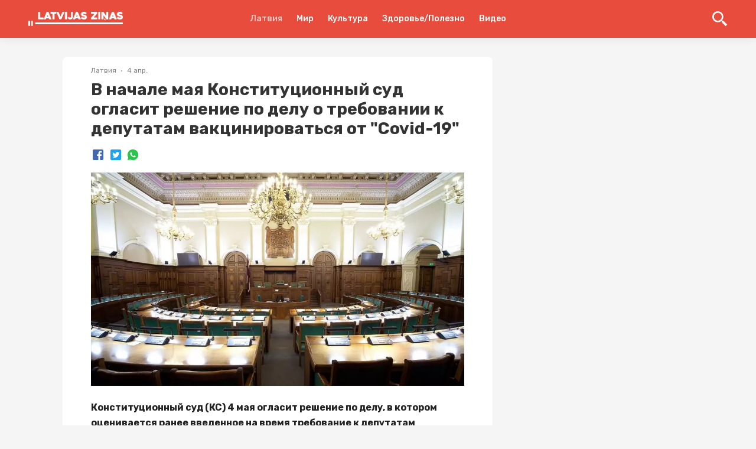

--- FILE ---
content_type: text/html; charset=utf-8
request_url: https://lz.lv/p/v-nachale-maia-konstitutsionnyi-sud-oglasit-reshenie-po-delu-o-trebovanii-k-deputatam-vaktsinirovatsia-ot-covid-19-792228
body_size: 23399
content:
<!DOCTYPE html><html lang="ru"><head><style>
:root {
	--primary-color: #E64E43;
	--theme-font-family: Rubik, Roboto, -apple-system, BlinkMacSystemFont, "Segoe UI", Oxygen, Ubuntu, Cantarell, "Droid Sans", "Helvetica Neue", sans-serif;
	--theme-font-size: 16px;
	--theme-font-color: #222;
	--theme-font-color-secondary: #828282;
	--theme-body-background-color: #f5f5f5;
	--theme-border-radius: 4px;
	--theme-border-color: #e0e0e0;
	--theme-button-background-color: #E64E43;
	--theme-button-font-color: #FFFFFF;
	--theme-button-border-color: #E84C3D;
	--theme-button-background-color-hover: #E64E43;
	--theme-button-font-color-hover: #FFFFFF;
	--theme-button-border-color-hover: #E64E43;
	--theme-link-font-color: #E64E43;
	--theme-link-font-color-hover: #E64E43;
	--theme-monitor-gutter-width: 6px;
	--theme-monitor-group-title-font-size: 24px;
	--theme-monitor-group-title-font-weight: 600;
	--theme-monitor-group-title-line-height: 1.4;
	--theme-monitor-background-color: #ffffff;
	--theme-monitor-border-width: 1px;
	--theme-monitor-border-style: solid;
	--theme-monitor-border-color: #F2F2F2;
	--theme-monitor-border-radius: 6px;
	--theme-monitor-padding: 24px;
	--theme-monitor-font-color: #222222;
	--theme-monitor-font-color-hover: #E64E43;
	--theme-monitor-title-font-weight: 600;
	--theme-monitor-date-font-size: 12px;
	--theme-monitor-date-font-color: #828282;
	--theme-monitor-date-font-color-inverted: rgba(255, 255, 255, 0.8);
	--theme-monitor-tag-font-size: 12px;
	--theme-monitor-tag-font-color: rgba(0, 0, 0, 0.3);
	--theme-monitor-tag-font-color-inverted: rgba(255, 255, 255, 0.8);
	--theme-monitor-tag-font-weight: 400;
	--theme-monitor-image-shade: linear-gradient(transparent 0px, transparent 28%, rgba(0, 0, 0, 0.7) 100%);
	--theme-monitor-font-size-height-1: 16px;
	--theme-monitor-font-size-height-2: 16px;
	--theme-monitor-font-size-height-3: 18px;
	--theme-monitor-font-size-height-4: 22px;
	--theme-monitor-font-size-width-1: 16px;
	--theme-monitor-font-size-width-2: 16px;
	--theme-monitor-font-size-width-3: 24px;
	--theme-monitor-font-size-width-4: 28px;
	--theme-monitor-font-size-width-2-height-1: 20px;
	--theme-monitor-font-size-width-2-height-2: 22px;
	--theme-monitor-font-size-width-3-height-2: 26px;
	--theme-monitor-font-size-width-3-height-3: 28px;
	--theme-monitor-font-size-width-4-height-2: 30px;
	--theme-monitor-font-size-width-4-height-3: 32px;
	--theme-monitor-collection-font-size: 16px;
	--theme-monitor-col3-font-size-height-1: 18px;
	--theme-monitor-col3-font-size-height-2: 20px;
	--theme-monitor-col3-font-size-height-3: 22px;
	--theme-monitor-col3-font-size-width-1: 18px;
	--theme-monitor-col3-font-size-width-2: 22px;
	--theme-monitor-col3-font-size-width-3: 28px;
	--theme-monitor-col3-font-size-width-2-height-2: 24px;
	--theme-monitor-col3-font-size-width-3-height-2: 30px;
	--theme-monitor-col3-font-size-width-3-height-3: 32px;
	--theme-monitor-poster-cover-height-1: 168px;
	--theme-monitor-poster-cover-height-2: 300px;
	--theme-monitor-poster-cover-height-3: 450px;
	--theme-monitor-poster-cover-height-4: 600px;
	--theme-monitor-poster-cover-width3-height-2: 420px;
	--theme-monitor-poster-above-height-1: 168px;
	--theme-monitor-col3-poster-above-height-1: 210px;
	--theme-monitor-poster-above-height-2: 300px;
	--theme-monitor-col3-poster-above-height-2: 325px;
	--theme-monitor-poster-above-height-3: 450px;
	--theme-monitor-col3-poster-above-height-3: 560px;
	--theme-monitor-poster-above-height-4: 600px;
	--theme-monitor-col3-poster-above-height-4: 750px;
	--theme-monitor-col3-poster-above-width-1-height-2: 375px;
	--theme-monitor-col3-poster-above-width-1-height-3: 560px;
	--theme-monitor-col3-poster-above-width-1-height-4: 750px;
	--theme-monitor-hl-title-lh: 24px;
	--theme-monitor-hl-title-fz: 24px;
	--theme-monitor-hl-title-fw: 500;
	--theme-monitor-border-width-3-without-poster: 3px solid rgb(197, 76, 41);
	--theme-pc-figure-placeholder-bgc: #f1f1f1;
	--theme-pc-figure-placeholder-bc: #e0e0e0;
	--theme-monitor-title-font-size: 24px;
	--theme-monitor-title-line-height: 1.4;
	--theme-monitor-font-color-secondary: rgba(0, 0, 0, 0.3);
	--primary-color-active: #E64E43;
	--theme-footer-link-font-color: #222222;
	--theme-footer-link-font-color-active: #E64E43;
	--theme-footer-font-color-secondary: #828282;
	--backgroundHeader: #E84C3D;
	--backgroundFooter: #ffffff;
	--backgroundMain: #f5f5f5;
	--backgroundPostPage: #f5f5f5;
	--backgroundCard: #ffffff;
	--colorHeaderIcon: #FFF;
	--fontColorsHeaderMain: #FFF;
	--fontColorsHeaderActive: rgba(255, 255, 255, 0.69);
	--fontColorsCardMain: #222222;
	--fontColorsCardActive: #E64E43;
	--fontColorsPostPageMain: #222222;
	--fontColorsPostPageLink: #E64E43;
	--fontColorsFooterMain: #222222;
	--fontColorsFooterActive: #E64E43;
	--fontColorsFooterSecondary: #828282;
	--colorActionFocus: #E64E43;
	--colorActionMain: #E64E43;
	--colorCardBorder: #F2F2F2;
	--backgroundAction: #FFFFFF;
	--fontColorsCardSecondary: rgba(0, 0, 0, 0.3);
	--fontColorsActionMain: #FFFFFF;
	--fontColorsActionSecondary: #222222;
	--fontColorsMain: #222;
}
</style><link rel="shortcut icon" href="https://cdn.umedias.org/lzlv---ru_zknt/NT5-qduMR.x-icon"/><link rel="preconnect" href="https://fonts.gstatic.com" crossorigin /><meta charSet="utf-8"/><meta name="viewport" content="width=device-width, initial-scale=1"/><meta name="keywords" content=""/><link rel="dns-prefetch" href="https://cdn.umedias.org"/><link rel="stylesheet" data-href="https://fonts.googleapis.com/css2?family=Rubik:ital,wght@0,400;0,500;0,700;1,400;1,500;1,700&amp;display=swap" data-optimized-fonts="true"/><link rel="stylesheet" data-href="https://fonts.googleapis.com/css2?family=Rubik:ital,wght@0,400;0,500;0,700;1,400;1,500;1,700&amp;display=swap" data-optimized-fonts="true"/><title>В начале мая Конституционный суд огласит решение по делу о требовании к депутатам вакцинироваться от &quot;Covid-19&quot; | Latvijas ziņas - Новости Латвии</title><meta name="description" content="Конституционный суд (КС) 4 мая огласит решение по делу, в котором 
оценивается ранее введенное на время требование к депутатам 
вакцинироваться против &quot;Covid-19&quot;."/><link rel="canonical" href="https://lz.lv/p/v-nachale-maia-konstitutsionnyi-sud-oglasit-reshenie-po-delu-o-trebovanii-k-deputatam-vaktsinirovatsia-ot-covid-19-792228"/><meta property="og:url" content="https://lz.lv/p/v-nachale-maia-konstitutsionnyi-sud-oglasit-reshenie-po-delu-o-trebovanii-k-deputatam-vaktsinirovatsia-ot-covid-19-792228"/><meta property="og:type" content="website"/><meta property="og:title" content="В начале мая Конституционный суд огласит решение по делу о требовании к депутатам вакцинироваться от &quot;Covid-19&quot;"/><meta property="og:image" content="https://lz.lv/og/posts/792228?t=1680606803000"/><meta property="og:image:alt" content=""/><meta property="og:description" content="Конституционный суд (КС) 4 мая огласит решение по делу, в котором 
оценивается ранее введенное на время требование к депутатам 
вакцинироваться против &quot;Covid-19&quot;."/><meta property="twitter:url" content="https://lz.lv/p/v-nachale-maia-konstitutsionnyi-sud-oglasit-reshenie-po-delu-o-trebovanii-k-deputatam-vaktsinirovatsia-ot-covid-19-792228"/><meta property="twitter:title" content="В начале мая Конституционный суд огласит решение по делу о требовании к депутатам вакцинироваться от &quot;Covid-19&quot;"/><meta property="twitter:description" content="Конституционный суд (КС) 4 мая огласит решение по делу, в котором 
оценивается ранее введенное на время требование к депутатам 
вакцинироваться против &quot;Covid-19&quot;."/><meta property="twitter:image" content="https://lz.lv/og/posts/792228?t=1680606803000"/><meta property="twitter:image:alt" content=""/><meta property="twitter:card" content="summary_large_image"/><link rel="alternate" hrefLang="x-default" href="https://lz.lv/p/v-nachale-maia-konstitutsionnyi-sud-oglasit-reshenie-po-delu-o-trebovanii-k-deputatam-vaktsinirovatsia-ot-covid-19-792228"/><link rel="alternate" hrefLang="ru" href="https://lz.lv/p/v-nachale-maia-konstitutsionnyi-sud-oglasit-reshenie-po-delu-o-trebovanii-k-deputatam-vaktsinirovatsia-ot-covid-19-792228"/><script></script><script data-ad-client="ca-pub-9505064647794057" async src="https://pagead2.googlesyndication.com/pagead/js/adsbygoogle.js"></script><meta name="yandex-verification" content="a2860d22df7dfd49" /><meta property="fb:pages" content="109532944076283" /></script><meta name="next-head-count" content="24"/><link rel="preload" href="/_next/static/css/562792d13ed0f827a2f7.css" as="style"/><link rel="stylesheet" href="/_next/static/css/562792d13ed0f827a2f7.css" data-n-g=""/><link rel="preload" href="/_next/static/css/1be57208d7e058878db9.css" as="style"/><link rel="stylesheet" href="/_next/static/css/1be57208d7e058878db9.css" data-n-p=""/><noscript data-n-css=""></noscript><script defer="" nomodule="" src="/_next/static/chunks/polyfills-a40ef1678bae11e696dba45124eadd70.js"></script><script src="/_next/static/chunks/webpack-fce0df36ff104b170a16.js" defer=""></script><script src="/_next/static/chunks/framework-c93ed74a065331c4bd75.js" defer=""></script><script src="/_next/static/chunks/main-1f2c591c5d3bfcfc95e6.js" defer=""></script><script src="/_next/static/chunks/pages/_app-046a9687103e87311c2c.js" defer=""></script><script src="/_next/static/chunks/75fc9c18-a043451ffef4c3ae43d4.js" defer=""></script><script src="/_next/static/chunks/352-09c35cf19ffd54e9da58.js" defer=""></script><script src="/_next/static/chunks/757-2bd0e16abbf6e0e43dc3.js" defer=""></script><script src="/_next/static/chunks/173-ac20ffdbd4070bd663f7.js" defer=""></script><script src="/_next/static/chunks/113-3d3cd5e6cbdd6803bc95.js" defer=""></script><script src="/_next/static/chunks/pages/p/%5Bid%5D-779ea6667b740b88f613.js" defer=""></script><script src="/_next/static/zuEnEchf_JCtTMUSh39he/_buildManifest.js" defer=""></script><script src="/_next/static/zuEnEchf_JCtTMUSh39he/_ssgManifest.js" defer=""></script><style data-styled="" data-styled-version="5.3.3">.gKwPYl{font-family:'Rubik',Roboto,-apple-system,BlinkMacSystemFont,'Segoe UI','Oxygen', 'Ubuntu','Cantarell','Droid Sans','Helvetica Neue', sans-serif;font-weight:bold;color:#333;word-break:break-word;}/*!sc*/
.gKwPYl span{margin-left:4px;}/*!sc*/
data-styled.g1[id="Heading-sc-ijnkx1-0"]{content:"gKwPYl,"}/*!sc*/
.euxvhP{display:block;margin:0 auto;width:100%;padding:0 48px;max-width:1348px;}/*!sc*/
@media screen and (max-width:959px){.euxvhP{padding:0 16px;}}/*!sc*/
data-styled.g2[id="Container-sc-9eqd3e-0"]{content:"euxvhP,"}/*!sc*/
.kVpOrq{font-size:28px;line-height:1.2;}/*!sc*/
@media screen and (max-width:959px){.kVpOrq{font-size:22px;line-height:1.4;}}/*!sc*/
data-styled.g5[id="styled__Heading-sc-zy70oy-0"]{content:"kVpOrq,"}/*!sc*/
.bGjJJv{display:-webkit-box;display:-webkit-flex;display:-ms-flexbox;display:flex;-webkit-box-pack:justify;-webkit-justify-content:space-between;-ms-flex-pack:justify;justify-content:space-between;}/*!sc*/
@media screen and (max-width:959px){.bGjJJv{display:block;padding-bottom:0;}}/*!sc*/
data-styled.g11[id="styled__Wrapper-sc-zy70oy-6"]{content:"bGjJJv,"}/*!sc*/
.ezUTHb{width:100%;padding-bottom:28px;font-size:16px;line-height:26px;white-space:pre-wrap;color:var(--fontColorsPostPageMain);}/*!sc*/
@media screen and (max-width:959px){.ezUTHb{font-size:14px;}}/*!sc*/
.ezUTHb .text{padding:0 48px;--theme-link-font-color:var(--fontColorsPostPageLink);}/*!sc*/
.ezUTHb .text::after{content:'';clear:both;display:table;overflow:hidden;width:1px;line-height:0;}/*!sc*/
.ezUTHb .text h2,.ezUTHb .text h3,.ezUTHb .text h4,.ezUTHb .text h5{line-height:1.5;}/*!sc*/
.ezUTHb .text h2:not(:last-child),.ezUTHb .text h3:not(:last-child),.ezUTHb .text h4:not(:last-child),.ezUTHb .text h5:not(:last-child){margin-bottom:24px;}/*!sc*/
.ezUTHb .text b{font-weight:700;}/*!sc*/
.ezUTHb .text p:not(:last-child){margin-bottom:24px;}/*!sc*/
@media screen and (max-width:959px){.ezUTHb .text p{line-height:1.5;}}/*!sc*/
.ezUTHb .text .editor-panel{padding:32px;line-height:32px;background-color:#f2f2f2;font-size:24px;clear:both;}/*!sc*/
.ezUTHb .text hr{height:1px;background-color:#bdbdbd;border:none;}/*!sc*/
.ezUTHb .text hr:not(:last-child){margin-bottom:24px;}/*!sc*/
.ezUTHb .text h2{font-size:22px;}/*!sc*/
@media screen and (max-width:959px){.ezUTHb .text h2{font-size:18px;}}/*!sc*/
.ezUTHb .text h3{font-size:20px;margin:24px 0;}/*!sc*/
@media screen and (max-width:959px){.ezUTHb .text h3{font-size:16px;}}/*!sc*/
.ezUTHb .text h4{font-size:18px;}/*!sc*/
@media screen and (max-width:959px){.ezUTHb .text h4{font-size:15px;}}/*!sc*/
.ezUTHb .text h5{font-size:17px;}/*!sc*/
@media screen and (max-width:959px){.ezUTHb .text h5{font-size:14px;}}/*!sc*/
.ezUTHb .text p:before,.ezUTHb .text h2:before,.ezUTHb .text h3:before,.ezUTHb .text h4:before,.ezUTHb .text h5:before{content:'\200B';}/*!sc*/
.ezUTHb .text figure{margin:0;padding:0;}/*!sc*/
.ezUTHb .text ol li{list-style:decimal;}/*!sc*/
.ezUTHb .text ul li{list-style:disc;}/*!sc*/
.ezUTHb .text ul,.ezUTHb .text ol{margin-left:24px;padding-left:24px;}/*!sc*/
.ezUTHb .text ul:not(:last-child),.ezUTHb .text ol:not(:last-child){margin-bottom:24px;}/*!sc*/
.ezUTHb .text figure{margin:0 0 24px;padding:0;max-width:100%;width:100%;}/*!sc*/
.ezUTHb .text figure img{max-width:100%;display:block;cursor:pointer;}/*!sc*/
.ezUTHb .text figure.image-layout-left{float:left;margin:0 16px 0 0;max-width:50%;}/*!sc*/
.ezUTHb .text figure.image-layout-center{margin:0 auto 24px;}/*!sc*/
.ezUTHb .text figure.image-layout-center img{margin:0 auto;}/*!sc*/
.ezUTHb .text figure .image-container-placeholder{position:relative;background-color:#f1f1f1;}/*!sc*/
.ezUTHb .text figure .image-container-placeholder img{position:absolute;width:100%;height:auto;}/*!sc*/
.ezUTHb .text figure .video-container video{display:block;max-width:100%;margin:0 auto;}/*!sc*/
.ezUTHb .text figure figcaption{font-size:11px;line-height:1.1;color:rgba(34,34,34,0.4);display:block;margin-top:8px;}/*!sc*/
.ezUTHb .text figure figcaption:empty{display:none;}/*!sc*/
.ezUTHb .text figure:not(.image-layout-left).zero-padded{margin:0 -48px 24px;max-width:calc(100% + (48px * 2));width:auto;}/*!sc*/
.ezUTHb .text figure:not(.image-layout-left).zero-padded figcaption{padding:0 48px;}/*!sc*/
.ezUTHb .text .zero-padded{margin:0 -48px 24px;}/*!sc*/
.ezUTHb .text blockquote{margin:0 0 24px;font-style:italic;border-left:2px solid var(--fontColorsPostPageLink);padding-left:16px;}/*!sc*/
.ezUTHb .text .embed-responsive-frame{position:relative;}/*!sc*/
.ezUTHb .text .embed-responsive-frame iframe{position:absolute;top:0;left:0;width:100%;height:100%;}/*!sc*/
.ezUTHb .ads-line-mobile{display:none;}/*!sc*/
@media screen and (max-width:959px){.ezUTHb .ads-line-mobile{display:block;}}/*!sc*/
.ezUTHb .ads-line-desktop{display:none;}/*!sc*/
@media screen and (min-width:960px){.ezUTHb .ads-line-desktop{display:block;}}/*!sc*/
@media screen and (max-width:959px){.ezUTHb{width:100%;line-height:1.5;}.ezUTHb .text{padding:0 16px;}.ezUTHb .text .zero-padded{margin:0 -16px 24px;}.ezUTHb .text figure:not(.image-layout-left).zero-padded{margin:0 -16px 24px;max-width:calc(100% + (16px * 2));}.ezUTHb .text figure:not(.image-layout-left).zero-padded figcaption{padding:0 16px;}}/*!sc*/
data-styled.g12[id="styled__Body-sc-zy70oy-7"]{content:"ezUTHb,"}/*!sc*/
.hVlzPl{-webkit-box-flex:1;-webkit-flex-grow:1;-ms-flex-positive:1;flex-grow:1;max-width:728px;width:calc(100% - 340px);}/*!sc*/
@media screen and (max-width:959px){.hVlzPl{max-width:100%;width:100%;}}/*!sc*/
data-styled.g15[id="styled__LeftSide-sc-zy70oy-10"]{content:"hVlzPl,"}/*!sc*/
.fHKwa-D{border-radius:8px;background-color:#fff;width:100%;}/*!sc*/
data-styled.g16[id="styled__LeftSideBody-sc-zy70oy-11"]{content:"fHKwa-D,"}/*!sc*/
.kQeUOM{max-width:320px;margin-left:auto;position:-webkit-sticky;position:sticky;width:100%;top:80px;}/*!sc*/
@media screen and (max-width:959px){.kQeUOM{display:none;}}/*!sc*/
data-styled.g17[id="styled__RightSide-sc-zy70oy-12"]{content:"kQeUOM,"}/*!sc*/
.fqqhcD{display:-webkit-box;display:-webkit-flex;display:-ms-flexbox;display:flex;-webkit-flex-wrap:wrap;-ms-flex-wrap:wrap;flex-wrap:wrap;width:100%;padding-top:16px;}/*!sc*/
.fqqhcD > *{margin:0 0 8px 0;display:-webkit-inline-box;display:-webkit-inline-flex;display:-ms-inline-flexbox;display:inline-flex;-webkit-align-items:center;-webkit-box-align:center;-ms-flex-align:center;align-items:center;}/*!sc*/
.fqqhcD > *:not(:last-child)::after{content:'';width:2px;height:2px;background-color:rgba(34,34,34,0.5);position:relative;display:block;border-radius:50%;margin:0 8px;}/*!sc*/
@media screen and (max-width:959px){.fqqhcD > span{font-size:12px;}}/*!sc*/
data-styled.g18[id="styled__Top-sc-zy70oy-13"]{content:"fqqhcD,"}/*!sc*/
.bEEfno{padding-top:32px;padding-bottom:24px;}/*!sc*/
@media screen and (min-width:960px){.bEEfno{max-width:1164px;display:-webkit-box;display:-webkit-flex;display:-ms-flexbox;display:flex;-webkit-align-items:flex-start;-webkit-box-align:flex-start;-ms-flex-align:flex-start;align-items:flex-start;-webkit-box-pack:center;-webkit-justify-content:center;-ms-flex-pack:center;justify-content:center;}}/*!sc*/
@media screen and (max-width:959px){.bEEfno{padding:8px 0;}}/*!sc*/
data-styled.g23[id="styled__Container-sc-zy70oy-18"]{content:"bEEfno,"}/*!sc*/
.ebZAju{background-color:var(--backgroundPostPage);}/*!sc*/
data-styled.g27[id="styled__PostList-sc-zy70oy-22"]{content:"ebZAju,"}/*!sc*/
.jqaHxz{padding:0 48px 18px;}/*!sc*/
@media screen and (max-width:959px){.jqaHxz{padding:0 16px 18px;}}/*!sc*/
data-styled.g29[id="styled__Head-sc-zy70oy-24"]{content:"jqaHxz,"}/*!sc*/
.bNA-DDi{margin-top:28px;margin-bottom:28px;width:100%;height:8px;background-color:var(--backgroundPostPage);}/*!sc*/
data-styled.g30[id="styled__BlockLine-sc-zy70oy-25"]{content:"bNA-DDi,"}/*!sc*/
.hsbApU{display:-webkit-box;display:-webkit-flex;display:-ms-flexbox;display:flex;-webkit-align-items:center;-webkit-box-align:center;-ms-flex-align:center;align-items:center;margin-top:16px;}/*!sc*/
data-styled.g31[id="styled__ShareBlock-sc-zy70oy-26"]{content:"hsbApU,"}/*!sc*/
.edQDnj{display:-webkit-box;display:-webkit-flex;display:-ms-flexbox;display:flex;}/*!sc*/
@media screen and (max-width:959px){.edQDnj{display:block;}}/*!sc*/
data-styled.g34[id="styled__TopWrapper-sc-zy70oy-29"]{content:"edQDnj,"}/*!sc*/
.cTiKHS{font-size:12px;color:#828282;font-weight:400;line-height:1.3;text-transform:capitalize;}/*!sc*/
.cTiKHS a{color:rgba(34,34,34,0.3);display:inline-block;margin-left:4px;}/*!sc*/
.cTiKHS a:hover{color:rgba(34,34,34,0.7);}/*!sc*/
.cTiKHS:hover{color:var(--colorActionFocus);}/*!sc*/
data-styled.g35[id="Tag-sc-lti6b0-0"]{content:"cTiKHS,"}/*!sc*/
.gclheg{font-size:12px;line-height:1.3;color:#828282;}/*!sc*/
data-styled.g37[id="Date-sc-injoay-0"]{content:"gclheg,"}/*!sc*/
.blLYQd{display:-webkit-box;display:-webkit-flex;display:-ms-flexbox;display:flex;-webkit-align-items:center;-webkit-box-align:center;-ms-flex-align:center;align-items:center;margin:-3px;}/*!sc*/
data-styled.g38[id="styled__SharingWrapper-sc-lrarn4-0"]{content:"blLYQd,"}/*!sc*/
.bkrPDD{display:-webkit-box;display:-webkit-flex;display:-ms-flexbox;display:flex;-webkit-align-items:center;-webkit-box-align:center;-ms-flex-align:center;align-items:center;-webkit-box-pack:center;-webkit-justify-content:center;-ms-flex-pack:center;justify-content:center;cursor:pointer;margin:3px;}/*!sc*/
data-styled.g39[id="styled__SharingItem-sc-lrarn4-1"]{content:"bkrPDD,"}/*!sc*/
.yqWmA{display:none;}/*!sc*/
@media screen and (max-width:959px){.yqWmA{width:16px;height:16px;min-width:16px;background-size:cover;position:relative;margin-left:auto;display:block;cursor:pointer;}.yqWmA svg{fill:var(--fontColorsCardMain);width:16px;height:16px;display:block;}.yqWmA::after{content:'';width:250%;height:250%;left:-50%;top:-50%;display:block;position:absolute;}}/*!sc*/
data-styled.g40[id="styled__ShareStyled-sc-1gbh8sk-0"]{content:"yqWmA,"}/*!sc*/
.bZgRag{margin:-4px -4px 4px;display:-webkit-box;display:-webkit-flex;display:-ms-flexbox;display:flex;-webkit-flex-wrap:wrap;-ms-flex-wrap:wrap;flex-wrap:wrap;}/*!sc*/
data-styled.g42[id="PostTag__PostTags-sc-1nvuqs3-1"]{content:"bZgRag,"}/*!sc*/
.bRDRcD{height:128px;min-height:128px;background-color:#e9e9e9;width:100%;background-position:center;background-size:cover;border-radius:6px 6px 0 0;}/*!sc*/
data-styled.g43[id="styled__CardImagePlaceholder-sc-19ey0js-0"]{content:"bRDRcD,"}/*!sc*/
.daBpXz{padding:12px;display:-webkit-box;display:-webkit-flex;display:-ms-flexbox;display:flex;-webkit-flex-direction:column;-ms-flex-direction:column;flex-direction:column;height:100%;}/*!sc*/
data-styled.g44[id="styled__CardInfo-sc-19ey0js-1"]{content:"daBpXz,"}/*!sc*/
.fkOJjb{font-size:13px;line-height:17px;font-weight:500;color:#333;-webkit-transition:color 0.225s;transition:color 0.225s;}/*!sc*/
data-styled.g45[id="styled__CardInfoTitle-sc-19ey0js-2"]{content:"fkOJjb,"}/*!sc*/
.hQRmSp{font-size:11px;line-height:12px;color:#828282;padding-top:8px;margin-top:auto;}/*!sc*/
data-styled.g46[id="styled__CardInfoDate-sc-19ey0js-3"]{content:"hQRmSp,"}/*!sc*/
.bVrVvu{box-shadow:0 0 8px rgba(0,0,0,0.1);margin:4px;background:#ffffff;border-radius:6px;width:calc(33.3% - 8px);overflow:hidden;display:-webkit-box;display:-webkit-flex;display:-ms-flexbox;display:flex;-webkit-flex-direction:column;-ms-flex-direction:column;flex-direction:column;-webkit-transition:box-shadow 0.225s;transition:box-shadow 0.225s;}/*!sc*/
@media screen and (min-width:960px){.bVrVvu:hover{box-shadow:0 0 15px rgba(0,0,0,0.1);}.bVrVvu:hover .styled__CardInfoTitle-sc-19ey0js-2{color:var(--fontColorsCardActive);}}/*!sc*/
@media screen and (max-width:1160px){.bVrVvu{width:calc(50% - 8px);}}/*!sc*/
@media screen and (max-width:959px){.bVrVvu{width:204px;min-width:204px;}}/*!sc*/
data-styled.g47[id="styled__CardWrapper-sc-19ey0js-4"]{content:"bVrVvu,"}/*!sc*/
.bBrtBy{padding:0 48px;}/*!sc*/
@media screen and (max-width:959px){.bBrtBy{padding:0 16px;}}/*!sc*/
data-styled.g48[id="styled__CardListWrapper-sc-19ey0js-5"]{content:"bBrtBy,"}/*!sc*/
.gaSTVE{font-size:16px;line-height:1.5;color:#333;margin-bottom:8px;font-weight:bold;}/*!sc*/
data-styled.g49[id="styled__CardListTitle-sc-19ey0js-6"]{content:"gaSTVE,"}/*!sc*/
.bbMZkr{margin:-4px;display:-webkit-box;display:-webkit-flex;display:-ms-flexbox;display:flex;-webkit-flex-wrap:wrap;-ms-flex-wrap:wrap;flex-wrap:wrap;}/*!sc*/
@media screen and (max-width:959px){.bbMZkr{-webkit-flex-wrap:nowrap;-ms-flex-wrap:nowrap;flex-wrap:nowrap;overflow:auto;-webkit-overflow-scrolling:touch;padding:0 calc(16px - 4px);margin:-4px -16px;}}/*!sc*/
data-styled.g50[id="styled__CardListItems-sc-19ey0js-7"]{content:"bbMZkr,"}/*!sc*/
.caCjYx{display:block;width:2px;min-width:2px;height:100%;min-height:1px;margin:0 12px;}/*!sc*/
data-styled.g52[id="Divider__DividerVertical-sc-1pym66m-0"]{content:"caCjYx,"}/*!sc*/
@media screen and (max-width:959px){.gTVGGL .styled__CardListItems-sc-19ey0js-7{display:-webkit-box;display:-webkit-flex;display:-ms-flexbox;display:flex;-webkit-flex-direction:column;-ms-flex-direction:column;flex-direction:column;}}/*!sc*/
@media screen and (max-width:959px){.gTVGGL .styled__CardWrapper-sc-19ey0js-4{width:calc(100% - 8px);}.gTVGGL .styled__CardImagePlaceholder-sc-19ey0js-0{height:164px;}}/*!sc*/
data-styled.g54[id="MorePosts__Container-sc-1ntda1r-0"]{content:"gTVGGL,"}/*!sc*/
.dWkjPD{margin-top:16px;padding:12px 16px;line-height:16px;border:none;border-radius:var(--theme-border-radius);background-color:var(--theme-button-background-color);color:var(--theme-button-font-color);font-size:13px;-webkit-transition:background-color 0.15s ease;transition:background-color 0.15s ease;cursor:pointer;text-align:center;display:none;}/*!sc*/
.dWkjPD:hover,.dWkjPD:focus{background-color:var(--theme-button-background-color-hover);border-color:var(--theme-button-border-color-hover);outline:none;}/*!sc*/
@media screen and (max-width:959px){.dWkjPD{display:block;}}/*!sc*/
data-styled.g55[id="MorePosts__Button-sc-1ntda1r-1"]{content:"dWkjPD,"}/*!sc*/
.ekDiqy{display:-webkit-box;display:-webkit-flex;display:-ms-flexbox;display:flex;-webkit-align-items:center;-webkit-box-align:center;-ms-flex-align:center;align-items:center;-webkit-flex-wrap:nowrap;-ms-flex-wrap:nowrap;flex-wrap:nowrap;}/*!sc*/
data-styled.g57[id="FlexLayout-sc-1cmxkgy-0"]{content:"ekDiqy,"}/*!sc*/
.fbjVXC{z-index:3;position:-webkit-sticky;position:sticky;top:0;}/*!sc*/
data-styled.g66[id="styled__HeaderWrapper-sc-1plnx5j-0"]{content:"fbjVXC,"}/*!sc*/
.heUGKx{background-color:var(--backgroundHeader);z-index:3;position:relative;-webkit-backdrop-filter:blur(32px);backdrop-filter:blur(32px);box-shadow:0 0 16px rgba(0,0,0,0.1);}/*!sc*/
.heUGKx .SearchInputContainer{margin-right:auto;margin-left:auto;}/*!sc*/
@media screen and (max-width:959px){.heUGKx .SearchInputContainer{padding:0;position:relative;min-height:32px;}}/*!sc*/
data-styled.g67[id="styled__HeaderStyled-sc-1plnx5j-1"]{content:"heUGKx,"}/*!sc*/
.jPshzN{color:var(--fontColorsHeaderActive);font-weight:bold;-webkit-flex-wrap:wrap;-ms-flex-wrap:wrap;flex-wrap:wrap;display:block;z-index:2;max-width:160px;max-height:40px;position:relative;}/*!sc*/
.jPshzN img{display:block;height:auto;max-width:160px;max-height:40px;}/*!sc*/
@media screen and (max-width:320px){.jPshzN img{max-width:136px;}}/*!sc*/
@media screen and (max-width:959px){.jPshzN{width:auto;}.jPshzN.is-hidden{width:0;overflow:hidden;}}/*!sc*/
data-styled.g68[id="styled__Logo-sc-1plnx5j-2"]{content:"jPshzN,"}/*!sc*/
@media screen and (min-width:960px){.cqaodl{width:100%;max-width:160px;display:-webkit-box;display:-webkit-flex;display:-ms-flexbox;display:flex;}}/*!sc*/
data-styled.g69[id="styled__LogoWrapper-sc-1plnx5j-3"]{content:"cqaodl,"}/*!sc*/
@media screen and (min-width:960px){.jbfjOG{display:-webkit-box;display:-webkit-flex;display:-ms-flexbox;display:flex;height:64px;-webkit-align-items:center;-webkit-box-align:center;-ms-flex-align:center;align-items:center;position:relative;}.jbfjOG.is-active::after{width:100%;position:absolute;height:2px;background-color:var(--fontColorsHeaderActive);bottom:0;left:0;}}/*!sc*/
data-styled.g70[id="styled__LogoWrapperInner-sc-1plnx5j-4"]{content:"jbfjOG,"}/*!sc*/
.leSPBn{margin-left:auto;display:-webkit-box;display:-webkit-flex;display:-ms-flexbox;display:flex;-webkit-align-items:center;-webkit-box-align:center;-ms-flex-align:center;align-items:center;z-index:2;}/*!sc*/
@media screen and (min-width:960px){.leSPBn{min-width:160px;-webkit-box-pack:end;-webkit-justify-content:flex-end;-ms-flex-pack:end;justify-content:flex-end;}}/*!sc*/
@media screen and (max-width:959px){.leSPBn{position:relative;}}/*!sc*/
data-styled.g71[id="styled__RightWrapper-sc-1plnx5j-5"]{content:"leSPBn,"}/*!sc*/
.ohmem{display:-webkit-box;display:-webkit-flex;display:-ms-flexbox;display:flex;-webkit-align-items:center;-webkit-box-align:center;-ms-flex-align:center;align-items:center;cursor:pointer;-webkit-user-select:none;-moz-user-select:none;-ms-user-select:none;user-select:none;}/*!sc*/
.ohmem svg{width:26px;height:26px;min-width:26px;fill:var(--colorHeaderIcon);-webkit-transition:fill .225s;transition:fill .225s;}/*!sc*/
@media screen and (min-width:960px){.ohmem{margin-left:auto;}.ohmem:hover .button-text{color:var(--fontColorsHeaderActive);}.ohmem svg{fill:var(--colorHeaderIcon);}}/*!sc*/
@media screen and (max-width:959px){.ohmem svg{width:24px;height:24px;min-width:24px;fill:var(--colorHeaderIcon);}}/*!sc*/
data-styled.g72[id="styled__SearchButton-sc-1plnx5j-6"]{content:"ohmem,"}/*!sc*/
@media screen and (min-width:960px){.kRXjAe{display:-webkit-box;display:-webkit-flex;display:-ms-flexbox;display:flex;-webkit-box-pack:end;-webkit-justify-content:flex-end;-ms-flex-pack:end;justify-content:flex-end;}}/*!sc*/
data-styled.g73[id="styled__SearchButtonWrapper-sc-1plnx5j-7"]{content:"kRXjAe,"}/*!sc*/
.eLOxWr{display:-webkit-box;display:-webkit-flex;display:-ms-flexbox;display:flex;-webkit-align-items:center;-webkit-box-align:center;-ms-flex-align:center;align-items:center;-webkit-box-pack:center;-webkit-justify-content:center;-ms-flex-pack:center;justify-content:center;width:24px;height:16px;position:relative;margin-left:24px;}/*!sc*/
.eLOxWr span{background-color:var(--colorHeaderIcon);-webkit-transition:background-color @media screen and (max-width:959px);transition:background-color @media screen and (max-width:959px);width:100%;display:block;height:2px;}/*!sc*/
.eLOxWr::after,.eLOxWr::before{content:'';background-color:var(--colorHeaderIcon);width:100%;height:2px;position:absolute;display:block;left:0;-webkit-transition:all .225s;transition:all .225s;}/*!sc*/
.eLOxWr::after{top:0;-webkit-transform:none;-ms-transform:none;transform:none;}/*!sc*/
.eLOxWr::before{bottom:0;-webkit-transform:none;-ms-transform:none;transform:none;}/*!sc*/
@media screen and (min-width:960px){.eLOxWr{display:none;}}/*!sc*/
data-styled.g74[id="styled__Menu-sc-1plnx5j-8"]{content:"eLOxWr,"}/*!sc*/
.jjWPjK{display:-webkit-box;display:-webkit-flex;display:-ms-flexbox;display:flex;-webkit-align-items:center;-webkit-box-align:center;-ms-flex-align:center;align-items:center;}/*!sc*/
@media screen and (min-width:960px){.jjWPjK{min-height:64px;}}/*!sc*/
@media screen and (max-width:959px){.jjWPjK{padding:12px 0;min-height:64px;}}/*!sc*/
data-styled.g75[id="styled__HeaderTop-sc-1plnx5j-9"]{content:"jjWPjK,"}/*!sc*/
.cyPdMd{display:none;}/*!sc*/
@media screen and (max-width:959px){.cyPdMd{display:-webkit-box;display:-webkit-flex;display:-ms-flexbox;display:flex;-webkit-flex-direction:column;-ms-flex-direction:column;flex-direction:column;-webkit-box-pack:center;-webkit-justify-content:center;-ms-flex-pack:center;justify-content:center;background-color:var(--backgroundHeader);overflow:auto;-webkit-backdrop-filter:blur(32px);backdrop-filter:blur(32px);-webkit-overflow-scrolling:touch;}}/*!sc*/
data-styled.g76[id="styled__HeaderBottom-sc-1plnx5j-10"]{content:"cyPdMd,"}/*!sc*/
.fTjvZq{display:-webkit-box;display:-webkit-flex;display:-ms-flexbox;display:flex;-webkit-flex-wrap:nowrap;-ms-flex-wrap:nowrap;flex-wrap:nowrap;padding:17px 0;}/*!sc*/
.fTjvZq a{margin:0 8px;line-height:1;font-weight:500;font-size:14px;white-space:nowrap;color:var(--fontColorsHeaderMain);position:relative;}/*!sc*/
.fTjvZq a.is-active{color:var(--fontColorsHeaderActive);}/*!sc*/
.fTjvZq a:first-child{margin-left:16px;}/*!sc*/
data-styled.g77[id="styled__HeaderBottomList-sc-1plnx5j-11"]{content:"fTjvZq,"}/*!sc*/
html,body{position:relative;width:100%;}/*!sc*/
body{overflow-y:scroll;}/*!sc*/
data-styled.g78[id="sc-global-fBTkfI1"]{content:"sc-global-fBTkfI1,"}/*!sc*/
.hCzeNI{display:-webkit-box;display:-webkit-flex;display:-ms-flexbox;display:flex;-webkit-align-items:center;-webkit-box-align:center;-ms-flex-align:center;align-items:center;-webkit-box-pack:center;-webkit-justify-content:center;-ms-flex-pack:center;justify-content:center;margin:0 28px;width:100%;}/*!sc*/
@media screen and (max-width:959px){.hCzeNI{display:none;}}/*!sc*/
data-styled.g86[id="styled__StructureMenuWrapper-sc-cjoya8-0"]{content:"hCzeNI,"}/*!sc*/
.kDxAFY{display:-webkit-box;display:-webkit-flex;display:-ms-flexbox;display:flex;-webkit-align-items:center;-webkit-box-align:center;-ms-flex-align:center;align-items:center;}/*!sc*/
data-styled.g87[id="styled__StructureMenuWrapperList-sc-cjoya8-1"]{content:"kDxAFY,"}/*!sc*/
.cMQwUk{color:var(--fontColorsHeaderMain);font-size:14px;font-weight:500;margin:0 12px;-webkit-text-decoration:none;text-decoration:none;position:relative;display:block;line-height:64px;padding-right:0;}/*!sc*/
.cMQwUk::before{content:none;position:absolute;right:0;width:8px;height:8px;border-style:solid;border-color:var(--fontColorsHeaderMain);border-width:0 0 2px 2px;-webkit-transform:rotate(-45deg);-ms-transform:rotate(-45deg);transform:rotate(-45deg);-webkit-transition:0.225s;transition:0.225s;top:calc(50% - 8px);}/*!sc*/
.cMQwUk.is-active{color:var(--fontColorsHeaderActive);}/*!sc*/
.cMQwUk.is-active::before{border-color:var(--fontColorsHeaderActive);}/*!sc*/
@media screen and (min-width:960px){.cMQwUk{white-space:nowrap;}.cMQwUk:hover{color:var(--fontColorsHeaderActive);}.cMQwUk:hover::before{border-color:var(--fontColorsHeaderActive);}}/*!sc*/
data-styled.g88[id="styled__StructureMenuItemName-sc-cjoya8-2"]{content:"cMQwUk,"}/*!sc*/
.gHPmpB{position:absolute;display:none;background-color:var(--backgroundHeader);z-index:1;right:0;box-shadow:0 0 15px 0 rgba(0,0,0,0.15);border-radius:4px;top:100%;}/*!sc*/
@media screen and (min-width:960px){.styled__StructureMenuItemInnerList-sc-cjoya8-3 .styled__StructureMenuItemInnerList-sc-cjoya8-3{right:auto;left:100%;top:0;}.gHPmpB .styled__StructureMenuItemName-sc-cjoya8-2::before{-webkit-transform:rotate(-135deg);-ms-transform:rotate(-135deg);transform:rotate(-135deg);top:calc(50% - 6px);}}/*!sc*/
data-styled.g89[id="styled__StructureMenuItemInnerList-sc-cjoya8-3"]{content:"gHPmpB,"}/*!sc*/
.htMNwe{position:relative;}/*!sc*/
.htMNwe:hover > .styled__StructureMenuItemInnerList-sc-cjoya8-3{display:block;}/*!sc*/
data-styled.g90[id="styled__StructureMenuItemWrapper-sc-cjoya8-4"]{content:"htMNwe,"}/*!sc*/
.kNtsuH{min-height:100vh;display:-webkit-box;display:-webkit-flex;display:-ms-flexbox;display:flex;-webkit-flex-direction:column;-ms-flex-direction:column;flex-direction:column;}/*!sc*/
data-styled.g97[id="MainLayout__MainLayoutStyled-sc-1j9ooo-0"]{content:"kNtsuH,"}/*!sc*/
.jVmBnb[data-platform="mobile"]{display:block;}/*!sc*/
@media (min-width:1200px){.jVmBnb[data-platform="mobile"]{display:none;}}/*!sc*/
.jVmBnb[data-platform="desktop"]{display:none;}/*!sc*/
@media (min-width:1200px){.jVmBnb[data-platform="desktop"]{display:block;}}/*!sc*/
data-styled.g98[id="Post__PlacementWrapperElement-sc-144anhm-0"]{content:"jVmBnb,"}/*!sc*/
.cWkEUq{padding:0px 16px;}/*!sc*/
@media (min-width:960){.cWkEUq{padding:0 48px;}}/*!sc*/
data-styled.g99[id="Post__CommentsWrapper-sc-144anhm-1"]{content:"cWkEUq,"}/*!sc*/
</style><style data-href="https://fonts.googleapis.com/css2?family=Rubik:ital,wght@0,400;0,500;0,700;1,400;1,500;1,700&display=swap">@font-face{font-family:'Rubik';font-style:italic;font-weight:400;font-display:swap;src:url(https://fonts.gstatic.com/l/font?kit=iJWbBXyIfDnIV7nEt3KSJbVDV49rz8tdE0Uz&skey=80e52bf85b0b1958&v=v31) format('woff')}@font-face{font-family:'Rubik';font-style:italic;font-weight:500;font-display:swap;src:url(https://fonts.gstatic.com/l/font?kit=iJWbBXyIfDnIV7nEt3KSJbVDV49rz8tvE0Uz&skey=80e52bf85b0b1958&v=v31) format('woff')}@font-face{font-family:'Rubik';font-style:italic;font-weight:700;font-display:swap;src:url(https://fonts.gstatic.com/l/font?kit=iJWbBXyIfDnIV7nEt3KSJbVDV49rz8u6FEUz&skey=80e52bf85b0b1958&v=v31) format('woff')}@font-face{font-family:'Rubik';font-style:normal;font-weight:400;font-display:swap;src:url(https://fonts.gstatic.com/l/font?kit=iJWZBXyIfDnIV5PNhY1KTN7Z-Yh-B4i1Uw&skey=cee854e66788286d&v=v31) format('woff')}@font-face{font-family:'Rubik';font-style:normal;font-weight:500;font-display:swap;src:url(https://fonts.gstatic.com/l/font?kit=iJWZBXyIfDnIV5PNhY1KTN7Z-Yh-NYi1Uw&skey=cee854e66788286d&v=v31) format('woff')}@font-face{font-family:'Rubik';font-style:normal;font-weight:700;font-display:swap;src:url(https://fonts.gstatic.com/l/font?kit=iJWZBXyIfDnIV5PNhY1KTN7Z-Yh-4I-1Uw&skey=cee854e66788286d&v=v31) format('woff')}@font-face{font-family:'Rubik';font-style:italic;font-weight:400;font-display:swap;src:url(https://fonts.gstatic.com/s/rubik/v31/iJWEBXyIfDnIV7nEnXu61E_c5IhGzg.woff2) format('woff2');unicode-range:U+0600-06FF,U+0750-077F,U+0870-088E,U+0890-0891,U+0897-08E1,U+08E3-08FF,U+200C-200E,U+2010-2011,U+204F,U+2E41,U+FB50-FDFF,U+FE70-FE74,U+FE76-FEFC,U+102E0-102FB,U+10E60-10E7E,U+10EC2-10EC4,U+10EFC-10EFF,U+1EE00-1EE03,U+1EE05-1EE1F,U+1EE21-1EE22,U+1EE24,U+1EE27,U+1EE29-1EE32,U+1EE34-1EE37,U+1EE39,U+1EE3B,U+1EE42,U+1EE47,U+1EE49,U+1EE4B,U+1EE4D-1EE4F,U+1EE51-1EE52,U+1EE54,U+1EE57,U+1EE59,U+1EE5B,U+1EE5D,U+1EE5F,U+1EE61-1EE62,U+1EE64,U+1EE67-1EE6A,U+1EE6C-1EE72,U+1EE74-1EE77,U+1EE79-1EE7C,U+1EE7E,U+1EE80-1EE89,U+1EE8B-1EE9B,U+1EEA1-1EEA3,U+1EEA5-1EEA9,U+1EEAB-1EEBB,U+1EEF0-1EEF1}@font-face{font-family:'Rubik';font-style:italic;font-weight:400;font-display:swap;src:url(https://fonts.gstatic.com/s/rubik/v31/iJWEBXyIfDnIV7nEnXO61E_c5IhGzg.woff2) format('woff2');unicode-range:U+0460-052F,U+1C80-1C8A,U+20B4,U+2DE0-2DFF,U+A640-A69F,U+FE2E-FE2F}@font-face{font-family:'Rubik';font-style:italic;font-weight:400;font-display:swap;src:url(https://fonts.gstatic.com/s/rubik/v31/iJWEBXyIfDnIV7nEnXq61E_c5IhGzg.woff2) format('woff2');unicode-range:U+0301,U+0400-045F,U+0490-0491,U+04B0-04B1,U+2116}@font-face{font-family:'Rubik';font-style:italic;font-weight:400;font-display:swap;src:url(https://fonts.gstatic.com/s/rubik/v31/iJWEBXyIfDnIV7nEnXy61E_c5IhGzg.woff2) format('woff2');unicode-range:U+0307-0308,U+0590-05FF,U+200C-2010,U+20AA,U+25CC,U+FB1D-FB4F}@font-face{font-family:'Rubik';font-style:italic;font-weight:400;font-display:swap;src:url(https://fonts.gstatic.com/s/rubik/v31/iJWEBXyIfDnIV7nEnXC61E_c5IhGzg.woff2) format('woff2');unicode-range:U+0100-02BA,U+02BD-02C5,U+02C7-02CC,U+02CE-02D7,U+02DD-02FF,U+0304,U+0308,U+0329,U+1D00-1DBF,U+1E00-1E9F,U+1EF2-1EFF,U+2020,U+20A0-20AB,U+20AD-20C0,U+2113,U+2C60-2C7F,U+A720-A7FF}@font-face{font-family:'Rubik';font-style:italic;font-weight:400;font-display:swap;src:url(https://fonts.gstatic.com/s/rubik/v31/iJWEBXyIfDnIV7nEnX661E_c5Ig.woff2) format('woff2');unicode-range:U+0000-00FF,U+0131,U+0152-0153,U+02BB-02BC,U+02C6,U+02DA,U+02DC,U+0304,U+0308,U+0329,U+2000-206F,U+20AC,U+2122,U+2191,U+2193,U+2212,U+2215,U+FEFF,U+FFFD}@font-face{font-family:'Rubik';font-style:italic;font-weight:500;font-display:swap;src:url(https://fonts.gstatic.com/s/rubik/v31/iJWEBXyIfDnIV7nEnXu61E_c5IhGzg.woff2) format('woff2');unicode-range:U+0600-06FF,U+0750-077F,U+0870-088E,U+0890-0891,U+0897-08E1,U+08E3-08FF,U+200C-200E,U+2010-2011,U+204F,U+2E41,U+FB50-FDFF,U+FE70-FE74,U+FE76-FEFC,U+102E0-102FB,U+10E60-10E7E,U+10EC2-10EC4,U+10EFC-10EFF,U+1EE00-1EE03,U+1EE05-1EE1F,U+1EE21-1EE22,U+1EE24,U+1EE27,U+1EE29-1EE32,U+1EE34-1EE37,U+1EE39,U+1EE3B,U+1EE42,U+1EE47,U+1EE49,U+1EE4B,U+1EE4D-1EE4F,U+1EE51-1EE52,U+1EE54,U+1EE57,U+1EE59,U+1EE5B,U+1EE5D,U+1EE5F,U+1EE61-1EE62,U+1EE64,U+1EE67-1EE6A,U+1EE6C-1EE72,U+1EE74-1EE77,U+1EE79-1EE7C,U+1EE7E,U+1EE80-1EE89,U+1EE8B-1EE9B,U+1EEA1-1EEA3,U+1EEA5-1EEA9,U+1EEAB-1EEBB,U+1EEF0-1EEF1}@font-face{font-family:'Rubik';font-style:italic;font-weight:500;font-display:swap;src:url(https://fonts.gstatic.com/s/rubik/v31/iJWEBXyIfDnIV7nEnXO61E_c5IhGzg.woff2) format('woff2');unicode-range:U+0460-052F,U+1C80-1C8A,U+20B4,U+2DE0-2DFF,U+A640-A69F,U+FE2E-FE2F}@font-face{font-family:'Rubik';font-style:italic;font-weight:500;font-display:swap;src:url(https://fonts.gstatic.com/s/rubik/v31/iJWEBXyIfDnIV7nEnXq61E_c5IhGzg.woff2) format('woff2');unicode-range:U+0301,U+0400-045F,U+0490-0491,U+04B0-04B1,U+2116}@font-face{font-family:'Rubik';font-style:italic;font-weight:500;font-display:swap;src:url(https://fonts.gstatic.com/s/rubik/v31/iJWEBXyIfDnIV7nEnXy61E_c5IhGzg.woff2) format('woff2');unicode-range:U+0307-0308,U+0590-05FF,U+200C-2010,U+20AA,U+25CC,U+FB1D-FB4F}@font-face{font-family:'Rubik';font-style:italic;font-weight:500;font-display:swap;src:url(https://fonts.gstatic.com/s/rubik/v31/iJWEBXyIfDnIV7nEnXC61E_c5IhGzg.woff2) format('woff2');unicode-range:U+0100-02BA,U+02BD-02C5,U+02C7-02CC,U+02CE-02D7,U+02DD-02FF,U+0304,U+0308,U+0329,U+1D00-1DBF,U+1E00-1E9F,U+1EF2-1EFF,U+2020,U+20A0-20AB,U+20AD-20C0,U+2113,U+2C60-2C7F,U+A720-A7FF}@font-face{font-family:'Rubik';font-style:italic;font-weight:500;font-display:swap;src:url(https://fonts.gstatic.com/s/rubik/v31/iJWEBXyIfDnIV7nEnX661E_c5Ig.woff2) format('woff2');unicode-range:U+0000-00FF,U+0131,U+0152-0153,U+02BB-02BC,U+02C6,U+02DA,U+02DC,U+0304,U+0308,U+0329,U+2000-206F,U+20AC,U+2122,U+2191,U+2193,U+2212,U+2215,U+FEFF,U+FFFD}@font-face{font-family:'Rubik';font-style:italic;font-weight:700;font-display:swap;src:url(https://fonts.gstatic.com/s/rubik/v31/iJWEBXyIfDnIV7nEnXu61E_c5IhGzg.woff2) format('woff2');unicode-range:U+0600-06FF,U+0750-077F,U+0870-088E,U+0890-0891,U+0897-08E1,U+08E3-08FF,U+200C-200E,U+2010-2011,U+204F,U+2E41,U+FB50-FDFF,U+FE70-FE74,U+FE76-FEFC,U+102E0-102FB,U+10E60-10E7E,U+10EC2-10EC4,U+10EFC-10EFF,U+1EE00-1EE03,U+1EE05-1EE1F,U+1EE21-1EE22,U+1EE24,U+1EE27,U+1EE29-1EE32,U+1EE34-1EE37,U+1EE39,U+1EE3B,U+1EE42,U+1EE47,U+1EE49,U+1EE4B,U+1EE4D-1EE4F,U+1EE51-1EE52,U+1EE54,U+1EE57,U+1EE59,U+1EE5B,U+1EE5D,U+1EE5F,U+1EE61-1EE62,U+1EE64,U+1EE67-1EE6A,U+1EE6C-1EE72,U+1EE74-1EE77,U+1EE79-1EE7C,U+1EE7E,U+1EE80-1EE89,U+1EE8B-1EE9B,U+1EEA1-1EEA3,U+1EEA5-1EEA9,U+1EEAB-1EEBB,U+1EEF0-1EEF1}@font-face{font-family:'Rubik';font-style:italic;font-weight:700;font-display:swap;src:url(https://fonts.gstatic.com/s/rubik/v31/iJWEBXyIfDnIV7nEnXO61E_c5IhGzg.woff2) format('woff2');unicode-range:U+0460-052F,U+1C80-1C8A,U+20B4,U+2DE0-2DFF,U+A640-A69F,U+FE2E-FE2F}@font-face{font-family:'Rubik';font-style:italic;font-weight:700;font-display:swap;src:url(https://fonts.gstatic.com/s/rubik/v31/iJWEBXyIfDnIV7nEnXq61E_c5IhGzg.woff2) format('woff2');unicode-range:U+0301,U+0400-045F,U+0490-0491,U+04B0-04B1,U+2116}@font-face{font-family:'Rubik';font-style:italic;font-weight:700;font-display:swap;src:url(https://fonts.gstatic.com/s/rubik/v31/iJWEBXyIfDnIV7nEnXy61E_c5IhGzg.woff2) format('woff2');unicode-range:U+0307-0308,U+0590-05FF,U+200C-2010,U+20AA,U+25CC,U+FB1D-FB4F}@font-face{font-family:'Rubik';font-style:italic;font-weight:700;font-display:swap;src:url(https://fonts.gstatic.com/s/rubik/v31/iJWEBXyIfDnIV7nEnXC61E_c5IhGzg.woff2) format('woff2');unicode-range:U+0100-02BA,U+02BD-02C5,U+02C7-02CC,U+02CE-02D7,U+02DD-02FF,U+0304,U+0308,U+0329,U+1D00-1DBF,U+1E00-1E9F,U+1EF2-1EFF,U+2020,U+20A0-20AB,U+20AD-20C0,U+2113,U+2C60-2C7F,U+A720-A7FF}@font-face{font-family:'Rubik';font-style:italic;font-weight:700;font-display:swap;src:url(https://fonts.gstatic.com/s/rubik/v31/iJWEBXyIfDnIV7nEnX661E_c5Ig.woff2) format('woff2');unicode-range:U+0000-00FF,U+0131,U+0152-0153,U+02BB-02BC,U+02C6,U+02DA,U+02DC,U+0304,U+0308,U+0329,U+2000-206F,U+20AC,U+2122,U+2191,U+2193,U+2212,U+2215,U+FEFF,U+FFFD}@font-face{font-family:'Rubik';font-style:normal;font-weight:400;font-display:swap;src:url(https://fonts.gstatic.com/s/rubik/v31/iJWKBXyIfDnIV7nErXyw023e1Ik.woff2) format('woff2');unicode-range:U+0600-06FF,U+0750-077F,U+0870-088E,U+0890-0891,U+0897-08E1,U+08E3-08FF,U+200C-200E,U+2010-2011,U+204F,U+2E41,U+FB50-FDFF,U+FE70-FE74,U+FE76-FEFC,U+102E0-102FB,U+10E60-10E7E,U+10EC2-10EC4,U+10EFC-10EFF,U+1EE00-1EE03,U+1EE05-1EE1F,U+1EE21-1EE22,U+1EE24,U+1EE27,U+1EE29-1EE32,U+1EE34-1EE37,U+1EE39,U+1EE3B,U+1EE42,U+1EE47,U+1EE49,U+1EE4B,U+1EE4D-1EE4F,U+1EE51-1EE52,U+1EE54,U+1EE57,U+1EE59,U+1EE5B,U+1EE5D,U+1EE5F,U+1EE61-1EE62,U+1EE64,U+1EE67-1EE6A,U+1EE6C-1EE72,U+1EE74-1EE77,U+1EE79-1EE7C,U+1EE7E,U+1EE80-1EE89,U+1EE8B-1EE9B,U+1EEA1-1EEA3,U+1EEA5-1EEA9,U+1EEAB-1EEBB,U+1EEF0-1EEF1}@font-face{font-family:'Rubik';font-style:normal;font-weight:400;font-display:swap;src:url(https://fonts.gstatic.com/s/rubik/v31/iJWKBXyIfDnIV7nMrXyw023e1Ik.woff2) format('woff2');unicode-range:U+0460-052F,U+1C80-1C8A,U+20B4,U+2DE0-2DFF,U+A640-A69F,U+FE2E-FE2F}@font-face{font-family:'Rubik';font-style:normal;font-weight:400;font-display:swap;src:url(https://fonts.gstatic.com/s/rubik/v31/iJWKBXyIfDnIV7nFrXyw023e1Ik.woff2) format('woff2');unicode-range:U+0301,U+0400-045F,U+0490-0491,U+04B0-04B1,U+2116}@font-face{font-family:'Rubik';font-style:normal;font-weight:400;font-display:swap;src:url(https://fonts.gstatic.com/s/rubik/v31/iJWKBXyIfDnIV7nDrXyw023e1Ik.woff2) format('woff2');unicode-range:U+0307-0308,U+0590-05FF,U+200C-2010,U+20AA,U+25CC,U+FB1D-FB4F}@font-face{font-family:'Rubik';font-style:normal;font-weight:400;font-display:swap;src:url(https://fonts.gstatic.com/s/rubik/v31/iJWKBXyIfDnIV7nPrXyw023e1Ik.woff2) format('woff2');unicode-range:U+0100-02BA,U+02BD-02C5,U+02C7-02CC,U+02CE-02D7,U+02DD-02FF,U+0304,U+0308,U+0329,U+1D00-1DBF,U+1E00-1E9F,U+1EF2-1EFF,U+2020,U+20A0-20AB,U+20AD-20C0,U+2113,U+2C60-2C7F,U+A720-A7FF}@font-face{font-family:'Rubik';font-style:normal;font-weight:400;font-display:swap;src:url(https://fonts.gstatic.com/s/rubik/v31/iJWKBXyIfDnIV7nBrXyw023e.woff2) format('woff2');unicode-range:U+0000-00FF,U+0131,U+0152-0153,U+02BB-02BC,U+02C6,U+02DA,U+02DC,U+0304,U+0308,U+0329,U+2000-206F,U+20AC,U+2122,U+2191,U+2193,U+2212,U+2215,U+FEFF,U+FFFD}@font-face{font-family:'Rubik';font-style:normal;font-weight:500;font-display:swap;src:url(https://fonts.gstatic.com/s/rubik/v31/iJWKBXyIfDnIV7nErXyw023e1Ik.woff2) format('woff2');unicode-range:U+0600-06FF,U+0750-077F,U+0870-088E,U+0890-0891,U+0897-08E1,U+08E3-08FF,U+200C-200E,U+2010-2011,U+204F,U+2E41,U+FB50-FDFF,U+FE70-FE74,U+FE76-FEFC,U+102E0-102FB,U+10E60-10E7E,U+10EC2-10EC4,U+10EFC-10EFF,U+1EE00-1EE03,U+1EE05-1EE1F,U+1EE21-1EE22,U+1EE24,U+1EE27,U+1EE29-1EE32,U+1EE34-1EE37,U+1EE39,U+1EE3B,U+1EE42,U+1EE47,U+1EE49,U+1EE4B,U+1EE4D-1EE4F,U+1EE51-1EE52,U+1EE54,U+1EE57,U+1EE59,U+1EE5B,U+1EE5D,U+1EE5F,U+1EE61-1EE62,U+1EE64,U+1EE67-1EE6A,U+1EE6C-1EE72,U+1EE74-1EE77,U+1EE79-1EE7C,U+1EE7E,U+1EE80-1EE89,U+1EE8B-1EE9B,U+1EEA1-1EEA3,U+1EEA5-1EEA9,U+1EEAB-1EEBB,U+1EEF0-1EEF1}@font-face{font-family:'Rubik';font-style:normal;font-weight:500;font-display:swap;src:url(https://fonts.gstatic.com/s/rubik/v31/iJWKBXyIfDnIV7nMrXyw023e1Ik.woff2) format('woff2');unicode-range:U+0460-052F,U+1C80-1C8A,U+20B4,U+2DE0-2DFF,U+A640-A69F,U+FE2E-FE2F}@font-face{font-family:'Rubik';font-style:normal;font-weight:500;font-display:swap;src:url(https://fonts.gstatic.com/s/rubik/v31/iJWKBXyIfDnIV7nFrXyw023e1Ik.woff2) format('woff2');unicode-range:U+0301,U+0400-045F,U+0490-0491,U+04B0-04B1,U+2116}@font-face{font-family:'Rubik';font-style:normal;font-weight:500;font-display:swap;src:url(https://fonts.gstatic.com/s/rubik/v31/iJWKBXyIfDnIV7nDrXyw023e1Ik.woff2) format('woff2');unicode-range:U+0307-0308,U+0590-05FF,U+200C-2010,U+20AA,U+25CC,U+FB1D-FB4F}@font-face{font-family:'Rubik';font-style:normal;font-weight:500;font-display:swap;src:url(https://fonts.gstatic.com/s/rubik/v31/iJWKBXyIfDnIV7nPrXyw023e1Ik.woff2) format('woff2');unicode-range:U+0100-02BA,U+02BD-02C5,U+02C7-02CC,U+02CE-02D7,U+02DD-02FF,U+0304,U+0308,U+0329,U+1D00-1DBF,U+1E00-1E9F,U+1EF2-1EFF,U+2020,U+20A0-20AB,U+20AD-20C0,U+2113,U+2C60-2C7F,U+A720-A7FF}@font-face{font-family:'Rubik';font-style:normal;font-weight:500;font-display:swap;src:url(https://fonts.gstatic.com/s/rubik/v31/iJWKBXyIfDnIV7nBrXyw023e.woff2) format('woff2');unicode-range:U+0000-00FF,U+0131,U+0152-0153,U+02BB-02BC,U+02C6,U+02DA,U+02DC,U+0304,U+0308,U+0329,U+2000-206F,U+20AC,U+2122,U+2191,U+2193,U+2212,U+2215,U+FEFF,U+FFFD}@font-face{font-family:'Rubik';font-style:normal;font-weight:700;font-display:swap;src:url(https://fonts.gstatic.com/s/rubik/v31/iJWKBXyIfDnIV7nErXyw023e1Ik.woff2) format('woff2');unicode-range:U+0600-06FF,U+0750-077F,U+0870-088E,U+0890-0891,U+0897-08E1,U+08E3-08FF,U+200C-200E,U+2010-2011,U+204F,U+2E41,U+FB50-FDFF,U+FE70-FE74,U+FE76-FEFC,U+102E0-102FB,U+10E60-10E7E,U+10EC2-10EC4,U+10EFC-10EFF,U+1EE00-1EE03,U+1EE05-1EE1F,U+1EE21-1EE22,U+1EE24,U+1EE27,U+1EE29-1EE32,U+1EE34-1EE37,U+1EE39,U+1EE3B,U+1EE42,U+1EE47,U+1EE49,U+1EE4B,U+1EE4D-1EE4F,U+1EE51-1EE52,U+1EE54,U+1EE57,U+1EE59,U+1EE5B,U+1EE5D,U+1EE5F,U+1EE61-1EE62,U+1EE64,U+1EE67-1EE6A,U+1EE6C-1EE72,U+1EE74-1EE77,U+1EE79-1EE7C,U+1EE7E,U+1EE80-1EE89,U+1EE8B-1EE9B,U+1EEA1-1EEA3,U+1EEA5-1EEA9,U+1EEAB-1EEBB,U+1EEF0-1EEF1}@font-face{font-family:'Rubik';font-style:normal;font-weight:700;font-display:swap;src:url(https://fonts.gstatic.com/s/rubik/v31/iJWKBXyIfDnIV7nMrXyw023e1Ik.woff2) format('woff2');unicode-range:U+0460-052F,U+1C80-1C8A,U+20B4,U+2DE0-2DFF,U+A640-A69F,U+FE2E-FE2F}@font-face{font-family:'Rubik';font-style:normal;font-weight:700;font-display:swap;src:url(https://fonts.gstatic.com/s/rubik/v31/iJWKBXyIfDnIV7nFrXyw023e1Ik.woff2) format('woff2');unicode-range:U+0301,U+0400-045F,U+0490-0491,U+04B0-04B1,U+2116}@font-face{font-family:'Rubik';font-style:normal;font-weight:700;font-display:swap;src:url(https://fonts.gstatic.com/s/rubik/v31/iJWKBXyIfDnIV7nDrXyw023e1Ik.woff2) format('woff2');unicode-range:U+0307-0308,U+0590-05FF,U+200C-2010,U+20AA,U+25CC,U+FB1D-FB4F}@font-face{font-family:'Rubik';font-style:normal;font-weight:700;font-display:swap;src:url(https://fonts.gstatic.com/s/rubik/v31/iJWKBXyIfDnIV7nPrXyw023e1Ik.woff2) format('woff2');unicode-range:U+0100-02BA,U+02BD-02C5,U+02C7-02CC,U+02CE-02D7,U+02DD-02FF,U+0304,U+0308,U+0329,U+1D00-1DBF,U+1E00-1E9F,U+1EF2-1EFF,U+2020,U+20A0-20AB,U+20AD-20C0,U+2113,U+2C60-2C7F,U+A720-A7FF}@font-face{font-family:'Rubik';font-style:normal;font-weight:700;font-display:swap;src:url(https://fonts.gstatic.com/s/rubik/v31/iJWKBXyIfDnIV7nBrXyw023e.woff2) format('woff2');unicode-range:U+0000-00FF,U+0131,U+0152-0153,U+02BB-02BC,U+02C6,U+02DA,U+02DC,U+0304,U+0308,U+0329,U+2000-206F,U+20AC,U+2122,U+2191,U+2193,U+2212,U+2215,U+FEFF,U+FFFD}</style></head><body><div id="__next"><div class="app"><script type="application/ld+json">{"@context":"https://schema.org/","@type":"NewsArticle","@id":"https://lz.lv/p/v-nachale-maia-konstitutsionnyi-sud-oglasit-reshenie-po-delu-o-trebovanii-k-deputatam-vaktsinirovatsia-ot-covid-19-792228","datePublished":"2023-04-04T11:13:22Z","dateCreated":"2023-04-04T11:13:22Z","dateModified":"2023-04-04T11:13:22Z","mainEntityOfPage":"https://lz.lv/p/v-nachale-maia-konstitutsionnyi-sud-oglasit-reshenie-po-delu-o-trebovanii-k-deputatam-vaktsinirovatsia-ot-covid-19-792228","headline":"В начале мая Конституционный суд огласит решение по делу о требовании к депутатам вакцинироваться от \"Covid-19\"","description":"Конституционный суд (КС) 4 мая огласит решение по делу, в котором \nоценивается ранее введенное на время требование к депутатам \nвакцинироваться против \"Covid-19\".","image":"https://cdn.umedias.org/c/w959h548/x0y12/lzlv---ru_zknt/-ldwyHL4g.jpeg","articleSection":"Латвия","publisher":{"@type":"NewsMediaOrganization","@id":"https://lz.lv","url":"https://lz.lv","logo":{"@type":"ImageObject","url":"https://cdn.umedias.org/lzlv---ru_zknt/Fseq0v1nR.png"},"name":"lz.lv"},"author":{"@type":"Organization"}}</script><div class="MainLayout__MainLayoutStyled-sc-1j9ooo-0 kNtsuH"><div data-header-element="true" class="styled__HeaderWrapper-sc-1plnx5j-0 fbjVXC"><header class="styled__HeaderStyled-sc-1plnx5j-1 heUGKx"><div class="styled__HeaderTop-sc-1plnx5j-9 jjWPjK"><div class="Container-sc-9eqd3e-0 euxvhP"><div class="FlexLayout-sc-1cmxkgy-0 ekDiqy"><div class="styled__LogoWrapper-sc-1plnx5j-3 cqaodl"><div class="styled__LogoWrapperInner-sc-1plnx5j-4 jbfjOG"><a href="/" class="styled__Logo-sc-1plnx5j-2 jPshzN"><img src="https://cdn.umedias.org/lzlv---ru_zknt/Fseq0v1nR.png" alt=""/></a></div></div><div class="styled__StructureMenuWrapper-sc-cjoya8-0 hCzeNI"><div class="styled__StructureMenuWrapperList-sc-cjoya8-1 kDxAFY"><div class="styled__StructureMenuItemWrapper-sc-cjoya8-4 htMNwe"><a class="styled__StructureMenuItemName-sc-cjoya8-2 cMQwUk" href="/latvia">Латвия</a><div class="styled__StructureMenuItemInnerList-sc-cjoya8-3 gHPmpB"></div></div><div class="styled__StructureMenuItemWrapper-sc-cjoya8-4 htMNwe"><a class="styled__StructureMenuItemName-sc-cjoya8-2 cMQwUk" href="/mir">Мир</a><div class="styled__StructureMenuItemInnerList-sc-cjoya8-3 gHPmpB"></div></div><div class="styled__StructureMenuItemWrapper-sc-cjoya8-4 htMNwe"><a class="styled__StructureMenuItemName-sc-cjoya8-2 cMQwUk" href="/kultura">Культура</a><div class="styled__StructureMenuItemInnerList-sc-cjoya8-3 gHPmpB"></div></div><div class="styled__StructureMenuItemWrapper-sc-cjoya8-4 htMNwe"><a class="styled__StructureMenuItemName-sc-cjoya8-2 cMQwUk" href="/polezno-znat">Здоровье/Полезно</a><div class="styled__StructureMenuItemInnerList-sc-cjoya8-3 gHPmpB"></div></div><div class="styled__StructureMenuItemWrapper-sc-cjoya8-4 htMNwe"><a href="https://www.youtube.com/c/LatvijasZinas/" target="_blank" class="styled__StructureMenuItemName-sc-cjoya8-2 cMQwUk">Видео</a><div class="styled__StructureMenuItemInnerList-sc-cjoya8-3 gHPmpB"></div></div></div></div><div class="styled__RightWrapper-sc-1plnx5j-5 leSPBn"><div class="styled__SearchButtonWrapper-sc-1plnx5j-7 kRXjAe"><div class="styled__SearchButton-sc-1plnx5j-6 ohmem"><svg width="26" height="26" viewBox="0 0 26 26" fill="none" xmlns="http://www.w3.org/2000/svg"><path d="M22.6973 19.9693C22.0729 19.3712 21.4651 18.7558 20.8747 18.124C20.3787 17.62 20.08 17.2533 20.08 17.2533L16.3467 15.4707C17.8413 13.7755 18.6662 11.5933 18.6667 9.33333C18.6667 4.188 14.48 0 9.33333 0C4.18667 0 0 4.188 0 9.33333C0 14.4787 4.18667 18.6667 9.33333 18.6667C11.684 18.6667 13.8267 17.7867 15.4707 16.348L17.2533 20.0813C17.2533 20.0813 17.62 20.38 18.124 20.876C18.64 21.36 19.3187 22.0147 19.9693 22.6987L21.78 24.5547L22.5853 25.416L25.4133 22.588L24.552 21.7827C24.0467 21.2867 23.372 20.628 22.6973 19.9693ZM9.33333 16C5.65733 16 2.66667 13.0093 2.66667 9.33333C2.66667 5.65733 5.65733 2.66667 9.33333 2.66667C13.0093 2.66667 16 5.65733 16 9.33333C16 13.0093 13.0093 16 9.33333 16Z"></path></svg></div></div><div class="styled__Menu-sc-1plnx5j-8 eLOxWr"><span></span></div></div></div></div></div></header><div class="styled__HeaderBottom-sc-1plnx5j-10 cyPdMd"><div class="styled__HeaderBottomList-sc-1plnx5j-11 fTjvZq"><a class="" href="/latvia">Латвия</a><a class="" href="/mir">Мир</a><a class="" href="/kultura">Культура</a><a class="" href="/polezno-znat">Здоровье/Полезно</a><a href="https://www.youtube.com/c/LatvijasZinas/" target="_blank" rel="noreferrer">Видео</a><div class="Divider__DividerVertical-sc-1pym66m-0 caCjYx"></div></div></div></div><div class="styled__PostList-sc-zy70oy-22 ebZAju"><div class="Container-sc-9eqd3e-0 styled__Container-sc-zy70oy-18 euxvhP bEEfno"><div class="styled__LeftSide-sc-zy70oy-10 hVlzPl"><div class="styles_container__2bUMf" data-platform="mobile" data-code="postPageBeforePost" style="margin-bottom:16px;max-width:auto;height:auto"></div><div class="styled__LeftSideBody-sc-zy70oy-11 fHKwa-D"><div><div class="styled__Head-sc-zy70oy-24 jqaHxz"><div class="styled__TopWrapper-sc-zy70oy-29 edQDnj"><div class="styled__Top-sc-zy70oy-13 fqqhcD"><a href="/latvia" class="Tag-sc-lti6b0-0 cTiKHS">Латвия</a><span class="Date-sc-injoay-0 gclheg">4 апр.</span></div></div><h1 class="Heading-sc-ijnkx1-0 styled__Heading-sc-zy70oy-0 gKwPYl kVpOrq">В начале мая Конституционный суд огласит решение по делу о требовании к депутатам вакцинироваться от &quot;Covid-19&quot;</h1><div class="styled__ShareBlock-sc-zy70oy-26 hsbApU"><div class="styled__SharingWrapper-sc-lrarn4-0 blLYQd"><div class="styled__SharingItem-sc-lrarn4-1 bkrPDD"><svg width="24" height="24" viewBox="0 0 24 24" fill="none" xmlns="http://www.w3.org/2000/svg"><path d="M19 3H5C3.895 3 3 3.895 3 5V19C3 20.105 3.895 21 5 21H12.621V14.039H10.278V11.314H12.621V9.309C12.621 6.985 14.042 5.718 16.116 5.718C16.815 5.716 17.513 5.752 18.208 5.823V8.253H16.78C15.65 8.253 15.43 8.787 15.43 9.575V11.31H18.13L17.779 14.035H15.414V21H19C20.105 21 21 20.105 21 19V5C21 3.895 20.105 3 19 3Z" fill="#4267B2"></path></svg></div><div class="styled__SharingItem-sc-lrarn4-1 bkrPDD"><svg width="24" height="24" viewBox="0 0 24 24" fill="none" xmlns="http://www.w3.org/2000/svg"><path d="M19 3H5C3.895 3 3 3.895 3 5V19C3 20.105 3.895 21 5 21H19C20.105 21 21 20.105 21 19V5C21 3.895 20.105 3 19 3ZM17.05 9.514C17.05 9.6 17.05 9.685 17.05 9.857C17.05 13.114 14.564 16.886 10.021 16.886C8.65 16.886 7.364 16.457 6.25 15.772C6.421 15.772 6.679 15.772 6.85 15.772C7.964 15.772 9.079 15.343 9.936 14.743C8.822 14.743 7.965 13.972 7.622 13.029C7.793 13.029 7.965 13.115 8.051 13.115C8.308 13.115 8.48 13.115 8.737 13.029C7.623 12.772 6.766 11.829 6.766 10.629C7.109 10.8 7.452 10.886 7.88 10.972C7.194 10.372 6.766 9.686 6.766 8.829C6.766 8.4 6.852 7.972 7.109 7.629C8.309 9.086 10.109 10.115 12.166 10.2C12.166 10.029 12.08 9.857 12.08 9.6C12.08 8.229 13.194 7.114 14.566 7.114C15.252 7.114 15.937 7.371 16.366 7.885C16.966 7.799 17.48 7.542 17.909 7.285C17.738 7.885 17.309 8.314 16.795 8.656C17.309 8.57 17.738 8.485 18.252 8.227C17.907 8.743 17.479 9.171 17.05 9.514Z" fill="#1DA1F2"></path></svg></div><div class="styled__SharingItem-sc-lrarn4-1 bkrPDD"><svg width="22" height="22" viewBox="0 0 24 24" fill="none" xmlns="http://www.w3.org/2000/svg"><path d="M19.077 4.928C17.191 3.041 14.683 2.001 12.011 2C6.505 2 2.024 6.479 2.022 11.985C2.021 13.745 2.481 15.463 3.355 16.977L2 22L7.233 20.763C8.692 21.559 10.334 21.978 12.006 21.979H12.01C17.515 21.979 21.996 17.499 21.999 11.994C22.001 9.325 20.963 6.816 19.077 4.928ZM16.898 15.554C16.69 16.137 15.671 16.699 15.213 16.74C14.755 16.782 14.326 16.947 12.218 16.116C9.681 15.116 8.079 12.515 7.955 12.349C7.83 12.182 6.936 10.996 6.936 9.768C6.936 8.54 7.581 7.936 7.81 7.687C8.039 7.437 8.309 7.375 8.476 7.375C8.642 7.375 8.809 7.375 8.954 7.381C9.132 7.388 9.329 7.397 9.516 7.812C9.738 8.306 10.223 9.54 10.285 9.665C10.347 9.79 10.389 9.936 10.306 10.102C10.223 10.268 10.181 10.372 10.057 10.518C9.932 10.664 9.795 10.843 9.683 10.955C9.558 11.079 9.428 11.215 9.573 11.464C9.719 11.714 10.219 12.531 10.961 13.192C11.915 14.042 12.718 14.305 12.968 14.431C13.218 14.556 13.363 14.535 13.509 14.368C13.655 14.202 14.133 13.64 14.299 13.39C14.465 13.14 14.632 13.182 14.861 13.265C15.09 13.348 16.317 13.952 16.566 14.077C16.816 14.202 16.982 14.264 17.044 14.368C17.106 14.471 17.106 14.971 16.898 15.554Z" fill="#2BC54D"></path></svg></div><div class="styled__SharingItem-sc-lrarn4-1 bkrPDD"><div class="styled__ShareStyled-sc-1gbh8sk-0 yqWmA sharedIcon"><svg viewBox="0 0 16 16" xmlns="http://www.w3.org/2000/svg"><path d="M7 6v1h5V6h3a1 1 0 0 1 1 1v8a1 1 0 0 1-1 1H4a1 1 0 0 1-1-1V7a1 1 0 0 1 1-1h3zM4 7v8h11V7H4zm5-5.293L6.854 3.854l-.708-.708L9.5-.207l3.354 3.353-.708.708L10 1.707V11H9V1.707z"></path></svg></div></div></div></div></div><div class="styled__Wrapper-sc-zy70oy-6 bGjJJv"><div class="styled__Body-sc-zy70oy-7 ezUTHb"><div class="text"><div class="styles_poster__1Gtsb"><div class="styles_posterPlaceholder__1IHpl" style="padding-bottom:57.142857142857146%"><img src="https://cdn.umedias.org/c/w959h548/x0y12/lzlv---ru_zknt/-ldwyHL4g.jpeg" alt=""/></div></div><div class="styles_content__JxWDJ"><p><strong>Конституционный суд (КС) 4 мая огласит решение по делу, в котором 
оценивается ранее введенное на время требование к депутатам 
вакцинироваться против &quot;Covid-19&quot;.</strong></p><p>Суд приступил к рассмотрению дела в письменном процессе сегодня.</p><p>КС оценит соответствие статьи 2 закона &quot;О временных дополнительных 
требованиях к работе депутатов Сейма и депутатов дум самоуправлений&quot; 
статье 96 и части первой статьи 101 Конституции.</p><p>Дело возбуждено по жалобе бывшего депутата Сейма Юлии Степаненко. До 
15 ноября 2021 года она не представила в комиссию Сейма по мандатам, 
этике и заявлениям ковид-сертификат, поэтому не могла участвовать в 
работе Сейма ни очно, ни дистанционно до тех пор, пока данная норма не 
была отменена. Степаненко была единственным депутатом, который не 
участвовал в работе парламента в течение всего срока действия 
упомянутого закона, поскольку она предпочла не делать прививку и не 
предъявила справку о перенесенной болезни.</p><p>По оценке заявительницы, ее способность выполнять свои обязанности 
депутата Сейма зависела от того, была ли она вакцинирована против 
&quot;Covid-19&quot;, что нарушало ее право на неприкосновенность частной жизни, а
 также ее право на участие в государственной деятельности.</p><p>Оспариваемая норма действовала до 31 марта 2022 года.</p><p>Статья 96 Конституции гласит, что каждый имеет право на 
неприкосновенность частной жизни, жилища и корреспонденции. Часть первая
 статьи 101 Конституции гласит, что каждый гражданин Латвии имеет право 
участвовать в деятельности государства и самоуправлений в установленном 
законом порядке, а также нести государственную службу.</p><p>По мнению политика, хотя ограничение основных прав, установленное в 
оспариваемой норме, может быть связано с защитой здоровья и безопасности
 населения, оно несоразмерно. Этой цели можно было достичь более мягкими
 средствами, например, обеспечив регулярное тестирование всех членов 
Сейма на &quot;Covid-19&quot;, если работа Сейма происходит очно, или разрешив 
работу дистанционно. Кроме того, польза для общества меньше, чем вред, 
причиненный правам Степаненко, потому что, во-первых, существуют 
значительные побочные эффекты вакцин против &quot;Covid-19&quot;, а во-вторых, 
недостаточно научных данных о продолжительности иммунитета, создаваемого
 вакцинами, и их способности ограничивать распространение &quot;Covid-19&quot;.</p></div><div class="PostTag__PostTags-sc-1nvuqs3-1 bZgRag"></div><div class="styled__SharingWrapper-sc-lrarn4-0 blLYQd"><div class="styled__SharingItem-sc-lrarn4-1 bkrPDD"><svg width="24" height="24" viewBox="0 0 24 24" fill="none" xmlns="http://www.w3.org/2000/svg"><path d="M19 3H5C3.895 3 3 3.895 3 5V19C3 20.105 3.895 21 5 21H12.621V14.039H10.278V11.314H12.621V9.309C12.621 6.985 14.042 5.718 16.116 5.718C16.815 5.716 17.513 5.752 18.208 5.823V8.253H16.78C15.65 8.253 15.43 8.787 15.43 9.575V11.31H18.13L17.779 14.035H15.414V21H19C20.105 21 21 20.105 21 19V5C21 3.895 20.105 3 19 3Z" fill="#4267B2"></path></svg></div><div class="styled__SharingItem-sc-lrarn4-1 bkrPDD"><svg width="24" height="24" viewBox="0 0 24 24" fill="none" xmlns="http://www.w3.org/2000/svg"><path d="M19 3H5C3.895 3 3 3.895 3 5V19C3 20.105 3.895 21 5 21H19C20.105 21 21 20.105 21 19V5C21 3.895 20.105 3 19 3ZM17.05 9.514C17.05 9.6 17.05 9.685 17.05 9.857C17.05 13.114 14.564 16.886 10.021 16.886C8.65 16.886 7.364 16.457 6.25 15.772C6.421 15.772 6.679 15.772 6.85 15.772C7.964 15.772 9.079 15.343 9.936 14.743C8.822 14.743 7.965 13.972 7.622 13.029C7.793 13.029 7.965 13.115 8.051 13.115C8.308 13.115 8.48 13.115 8.737 13.029C7.623 12.772 6.766 11.829 6.766 10.629C7.109 10.8 7.452 10.886 7.88 10.972C7.194 10.372 6.766 9.686 6.766 8.829C6.766 8.4 6.852 7.972 7.109 7.629C8.309 9.086 10.109 10.115 12.166 10.2C12.166 10.029 12.08 9.857 12.08 9.6C12.08 8.229 13.194 7.114 14.566 7.114C15.252 7.114 15.937 7.371 16.366 7.885C16.966 7.799 17.48 7.542 17.909 7.285C17.738 7.885 17.309 8.314 16.795 8.656C17.309 8.57 17.738 8.485 18.252 8.227C17.907 8.743 17.479 9.171 17.05 9.514Z" fill="#1DA1F2"></path></svg></div><div class="styled__SharingItem-sc-lrarn4-1 bkrPDD"><svg width="22" height="22" viewBox="0 0 24 24" fill="none" xmlns="http://www.w3.org/2000/svg"><path d="M19.077 4.928C17.191 3.041 14.683 2.001 12.011 2C6.505 2 2.024 6.479 2.022 11.985C2.021 13.745 2.481 15.463 3.355 16.977L2 22L7.233 20.763C8.692 21.559 10.334 21.978 12.006 21.979H12.01C17.515 21.979 21.996 17.499 21.999 11.994C22.001 9.325 20.963 6.816 19.077 4.928ZM16.898 15.554C16.69 16.137 15.671 16.699 15.213 16.74C14.755 16.782 14.326 16.947 12.218 16.116C9.681 15.116 8.079 12.515 7.955 12.349C7.83 12.182 6.936 10.996 6.936 9.768C6.936 8.54 7.581 7.936 7.81 7.687C8.039 7.437 8.309 7.375 8.476 7.375C8.642 7.375 8.809 7.375 8.954 7.381C9.132 7.388 9.329 7.397 9.516 7.812C9.738 8.306 10.223 9.54 10.285 9.665C10.347 9.79 10.389 9.936 10.306 10.102C10.223 10.268 10.181 10.372 10.057 10.518C9.932 10.664 9.795 10.843 9.683 10.955C9.558 11.079 9.428 11.215 9.573 11.464C9.719 11.714 10.219 12.531 10.961 13.192C11.915 14.042 12.718 14.305 12.968 14.431C13.218 14.556 13.363 14.535 13.509 14.368C13.655 14.202 14.133 13.64 14.299 13.39C14.465 13.14 14.632 13.182 14.861 13.265C15.09 13.348 16.317 13.952 16.566 14.077C16.816 14.202 16.982 14.264 17.044 14.368C17.106 14.471 17.106 14.971 16.898 15.554Z" fill="#2BC54D"></path></svg></div><div class="styled__SharingItem-sc-lrarn4-1 bkrPDD"><div class="styled__ShareStyled-sc-1gbh8sk-0 yqWmA sharedIcon"><svg viewBox="0 0 16 16" xmlns="http://www.w3.org/2000/svg"><path d="M7 6v1h5V6h3a1 1 0 0 1 1 1v8a1 1 0 0 1-1 1H4a1 1 0 0 1-1-1V7a1 1 0 0 1 1-1h3zM4 7v8h11V7H4zm5-5.293L6.854 3.854l-.708-.708L9.5-.207l3.354 3.353-.708.708L10 1.707V11H9V1.707z"></path></svg></div></div></div></div><div data-platform="desktop" class="Post__PlacementWrapperElement-sc-144anhm-0 jVmBnb"><div class="styled__BlockLine-sc-zy70oy-25 bNA-DDi"></div><div class="styles_container__2bUMf" data-platform="desktop" data-code="postPageLeftBlockAfterPost" style="max-width:728px;height:auto"></div></div><div data-platform="mobile" class="Post__PlacementWrapperElement-sc-144anhm-0 jVmBnb"><div class="styled__BlockLine-sc-zy70oy-25 bNA-DDi"></div><div class="styles_container__2bUMf" data-platform="mobile" data-code="postPageAfterPost" style="max-width:auto;height:auto"></div></div><div class="styled__BlockLine-sc-zy70oy-25 bNA-DDi"></div><div class="MorePosts__Container-sc-1ntda1r-0 gTVGGL"><div class="styled__CardListWrapper-sc-19ey0js-5 bBrtBy"><div class="styled__CardListTitle-sc-19ey0js-6 gaSTVE">Другие публикации из &quot;Латвия&quot;</div><div class="styled__CardListItems-sc-19ey0js-7 bbMZkr"><a href="/p/v-rige-rasshiriaetsia-programma-podderzhki-molodykh-roditelei-855939" class="styled__CardWrapper-sc-19ey0js-4 bVrVvu"><div style="background-image:url(https://cdn.umedias.org/c/w749h428/x0y36/lzlv---ru_zknt/i2X8wsIvR.jpeg)" class="styled__CardImagePlaceholder-sc-19ey0js-0 bRDRcD"></div><div class="styled__CardInfo-sc-19ey0js-1 daBpXz"><div class="styled__CardInfoTitle-sc-19ey0js-2 fkOJjb">В Риге расширяется программа поддержки молодых родителей</div><div class="styled__CardInfoDate-sc-19ey0js-3 hQRmSp">23 янв.</div></div></a><a href="/p/v-proizvodstve-granul-dostignut-estestvennyi-predel-855938" class="styled__CardWrapper-sc-19ey0js-4 bVrVvu"><div style="background-image:url(https://cdn.umedias.org/c/w735h420/x0y35/lzlv---ru_zknt/LZOEwyIvg.jpeg)" class="styled__CardImagePlaceholder-sc-19ey0js-0 bRDRcD"></div><div class="styled__CardInfo-sc-19ey0js-1 daBpXz"><div class="styled__CardInfoTitle-sc-19ey0js-2 fkOJjb">В производстве гранул достигнут естественный предел</div><div class="styled__CardInfoDate-sc-19ey0js-3 hQRmSp">23 янв.</div></div></a><a href="/p/ushakov-naznachen-glavnym-dokladchikom-po-biudzhetu-es-na-2027-god-855937" class="styled__CardWrapper-sc-19ey0js-4 bVrVvu"><div style="background-image:url(https://cdn.umedias.org/c/w1193h682/x0y56/lzlv---ru_zknt/S5naQsSDR.jpeg)" class="styled__CardImagePlaceholder-sc-19ey0js-0 bRDRcD"></div><div class="styled__CardInfo-sc-19ey0js-1 daBpXz"><div class="styled__CardInfoTitle-sc-19ey0js-2 fkOJjb">Ушаков назначен главным докладчиком по бюджету ЕС на 2027 год</div><div class="styled__CardInfoDate-sc-19ey0js-3 hQRmSp">23 янв.</div></div></a><a href="/p/reforma-bolnichnoi-seti-kotoraia-nichego-ne-reshaet-855936" class="styled__CardWrapper-sc-19ey0js-4 bVrVvu"><div style="background-image:url(https://cdn.umedias.org/c/w1919h1097/x0y91/lzlv---ru_zknt/oFaAwsSDg.jpeg)" class="styled__CardImagePlaceholder-sc-19ey0js-0 bRDRcD"></div><div class="styled__CardInfo-sc-19ey0js-1 daBpXz"><div class="styled__CardInfoTitle-sc-19ey0js-2 fkOJjb">Реформа больничной сети, которая ничего не решает</div><div class="styled__CardInfoDate-sc-19ey0js-3 hQRmSp">23 янв.</div></div></a><div class="styles_container__2bUMf" data-platform="mobile" data-code="postMobileBannerMorePosts" style="margin:4px;width:calc(100% - 8px);max-width:auto;height:auto"></div><a href="/p/otsutstvie-nelegalnykh-migrantov-na-granitse-sviazyvaiut-s-pogodoi-855935" class="styled__CardWrapper-sc-19ey0js-4 bVrVvu"><div style="background-image:url(https://cdn.umedias.org/c/w1499h857/x0y1/lzlv---ru_zknt/pkmpwyIvg.jpeg)" class="styled__CardImagePlaceholder-sc-19ey0js-0 bRDRcD"></div><div class="styled__CardInfo-sc-19ey0js-1 daBpXz"><div class="styled__CardInfoTitle-sc-19ey0js-2 fkOJjb">Отсутствие нелегальных мигрантов на границе связывают с погодой</div><div class="styled__CardInfoDate-sc-19ey0js-3 hQRmSp">23 янв.</div></div></a><a href="/p/na-sleduiushchei-nedele-vremenami-budet-idti-sneg-vozmozhen-i-ledianoi-dozhd-855934" class="styled__CardWrapper-sc-19ey0js-4 bVrVvu"><div style="background-image:url(https://cdn.umedias.org/c/w1344h768/x11y0/lzlv---ru_zknt/K2pOwsSvg.png)" class="styled__CardImagePlaceholder-sc-19ey0js-0 bRDRcD"></div><div class="styled__CardInfo-sc-19ey0js-1 daBpXz"><div class="styled__CardInfoTitle-sc-19ey0js-2 fkOJjb">На следующей неделе временами будет идти снег, возможен и ледяной дождь</div><div class="styled__CardInfoDate-sc-19ey0js-3 hQRmSp">23 янв.</div></div></a></div><div class="MorePosts__Button-sc-1ntda1r-1 dWkjPD">Больше статтей</div></div></div><div id="comments-wrapper"><div class="styled__BlockLine-sc-zy70oy-25 bNA-DDi"></div><div class="Post__CommentsWrapper-sc-144anhm-1 cWkEUq"></div></div></div></div></div></div></div><div class="styled__RightSide-sc-zy70oy-12 kQeUOM"><div class="styles_container__2bUMf" data-platform="desktop" data-code="postPageRightBlock" style="padding-left:20px;max-width:300px;height:auto"></div></div></div></div></div></div></div><script id="__UMEDIA_APP__" type="application/json">{"domain":"lz.lv","cdnOrigin":"https://cdn.umedias.org","seo":{"title":"Новости Латвии - Latvijas Ziņas","description":"LZ.LV – независимый новостной портал. Новости Латвии и мира. События. Происшествия. Мнения. Экспертиза. Интервью. Аналитика. Теленовости – каждый день.","keywords":"","publicationPageTitle":"%H1% | Latvijas ziņas - Новости Латвии"},"logotypeImage":"https://cdn.umedias.org/lzlv---ru_zknt/Fseq0v1nR.png","logotypeImageBlack":"https://cdn.umedias.org/lzlv---ru_zknt/-WccgNJ7g.png","places":[{"code":"postPageRightBlock","platform":"desktop","width":300,"height":0,"content":{"html":"\u003c!-- MARKETER Advertising Network / Banner / 300x300 --\u003e\u003cins class=\"aso-zone\" data-zone=\"105649\"\u003e\u003c/ins\u003e\u003cscript data-cfasync=\"false\" async src=\"https://media.marketer.lv/js/code.min.js\"\u003e\u003c/script\u003e\u003c!-- /MARKETER Advertising Network --\u003e"}},{"code":"postPageLeftBlockAfterPost","platform":"desktop","width":728,"height":0,"content":{"html":"\u003c!-- MARKETER Advertising Network / Banner / 1080x607 --\u003e\u003cins class=\"aso-zone\" data-zone=\"105650\"\u003e\u003c/ins\u003e\u003cscript data-cfasync=\"false\" async src=\"https://media.marketer.lv/js/code.min.js\"\u003e\u003c/script\u003e\u003c!-- /MARKETER Advertising Network --\u003e"}},{"code":"postPageInsidePost","platform":"desktop","width":728,"height":0,"content":{"html":"\u003cscript async src=\"https://pagead2.googlesyndication.com/pagead/js/adsbygoogle.js?client=ca-pub-9505064647794057\"\n     crossorigin=\"anonymous\"\u003e\u003c/script\u003e\n\u003cins class=\"adsbygoogle\"\n     style=\"display:block\"\n     data-ad-format=\"autorelaxed\"\n     data-ad-client=\"ca-pub-9505064647794057\"\n     data-ad-slot=\"7705620426\"\u003e\u003c/ins\u003e\n\u003cscript\u003e\n     (adsbygoogle = window.adsbygoogle || []).push({});\n\u003c/script\u003e"}},{"code":"tagPage","platform":"desktop","width":728,"height":0,"content":{"html":"\u003cscript async src=\"https://pagead2.googlesyndication.com/pagead/js/adsbygoogle.js?client=ca-pub-9505064647794057\"\n     crossorigin=\"anonymous\"\u003e\u003c/script\u003e\n\u003cins class=\"adsbygoogle\"\n     style=\"display:block\"\n     data-ad-format=\"autorelaxed\"\n     data-ad-client=\"ca-pub-9505064647794057\"\n     data-ad-slot=\"7705620426\"\u003e\u003c/ins\u003e\n\u003cscript\u003e\n     (adsbygoogle = window.adsbygoogle || []).push({});\n\u003c/script\u003e"}},{"code":"searchPage","platform":"desktop","width":728,"height":0,"content":{"html":"\u003c!--AdFox START--\u003e\n\u003c!--advideo-lv--\u003e\n\u003c!--Площадка: LZ.LV / * / *--\u003e\n\u003c!--Тип баннера: Native (728x409)--\u003e\n\u003c!--Расположение: контент страницы--\u003e\n\u003cdiv id=\"adfox_164493445840472421\"\u003e\u003c/div\u003e\n\u003cscript\u003e\n    window.yaContextCb.push(()=\u003e{\n        Ya.adfoxCode.create({\n            ownerId: 232367,\n            containerId: 'adfox_164493445840472421',\n            params: {\n                pp: 'kje',\n                ps: 'flyf',\n                p2: 'hmtk',\n                puid1: '',\n                puid2: '',\n                puid6: '',\n                puid8: '',\n                puid11: '',\n                puid22: '',\n                puid27: '',\n                puid33: '',\n                puid51: '',\n                puid52: '',\n                puid55: ''\n            }\n        })\n    })\n\u003c/script\u003e\n"}},{"code":"listTypePage","platform":"desktop","width":728,"height":0,"content":{"html":"\u003cscript async src=\"https://pagead2.googlesyndication.com/pagead/js/adsbygoogle.js?client=ca-pub-9505064647794057\"\n     crossorigin=\"anonymous\"\u003e\u003c/script\u003e\n\u003cins class=\"adsbygoogle\"\n     style=\"display:block\"\n     data-ad-format=\"autorelaxed\"\n     data-ad-client=\"ca-pub-9505064647794057\"\n     data-ad-slot=\"7705620426\"\u003e\u003c/ins\u003e\n\u003cscript\u003e\n     (adsbygoogle = window.adsbygoogle || []).push({});\n\u003c/script\u003e"}},{"code":"postPageBeforePost","platform":"mobile","width":0,"height":0,"content":{"html":"\u003c!-- Article TOP --\u003e\n\u003cins class=\"adsbygoogle\"\n style=\"display:block\"\n data-ad-client=\"ca-pub-9505064647794057\"\n data-ad-slot=\"7021674588\"\n data-ad-format=\"auto\"\n data-full-width-responsive=\"true\"\u003e\u003c/ins\u003e\n\u003cscript\u003e\n (adsbygoogle = window.adsbygoogle || []).push({});\n\u003c/script\u003e"}},{"code":"postPageAfterPost","platform":"mobile","width":0,"height":0,"content":{"html":"\u003c!-- Article TOP --\u003e\n\u003cins class=\"adsbygoogle\"\nstyle=\"display:block\"\ndata-ad-client=\"ca-pub-9505064647794057\"\ndata-ad-slot=\"7021674588\"\ndata-ad-format=\"auto\"\ndata-full-width-responsive=\"true\"\u003e\u003c/ins\u003e\n\u003cscript\u003e\n(adsbygoogle = window.adsbygoogle || []).push({});\n\u003c/script\u003e"}},{"code":"postPageInsidePost","platform":"mobile","width":0,"height":0,"content":{"html":"\u003c!-- Article TOP --\u003e\n\u003cins class=\"adsbygoogle\"\nstyle=\"display:block\"\ndata-ad-client=\"ca-pub-9505064647794057\"\ndata-ad-slot=\"7021674588\"\ndata-ad-format=\"auto\"\ndata-full-width-responsive=\"true\"\u003e\u003c/ins\u003e\n\u003cscript\u003e\n(adsbygoogle = window.adsbygoogle || []).push({});\n\u003c/script\u003e"}},{"code":"monitorAmongPosts","platform":"mobile","width":0,"height":0,"content":{"html":"\u003c!-- Article TOP --\u003e\n\u003cins class=\"adsbygoogle\"\n style=\"display:block\"\n data-ad-client=\"ca-pub-9505064647794057\"\n data-ad-slot=\"7021674588\"\n data-ad-format=\"auto\"\n data-full-width-responsive=\"true\"\u003e\u003c/ins\u003e\n\u003cscript\u003e\n (adsbygoogle = window.adsbygoogle || []).push({});\n\u003c/script\u003e "}},{"code":"tagPage","platform":"mobile","width":0,"height":0,"content":{"html":"\u003c!-- Article TOP --\u003e\n\u003cins class=\"adsbygoogle\"\n style=\"display:block\"\n data-ad-client=\"ca-pub-9505064647794057\"\n data-ad-slot=\"7021674588\"\n data-ad-format=\"auto\"\n data-full-width-responsive=\"true\"\u003e\u003c/ins\u003e\n\u003cscript\u003e\n (adsbygoogle = window.adsbygoogle || []).push({});\n\u003c/script\u003e "}},{"code":"searchPage","platform":"mobile","width":0,"height":0,"content":{"html":"\u003c!-- Article TOP --\u003e\n\u003cins class=\"adsbygoogle\"\n style=\"display:block\"\n data-ad-client=\"ca-pub-9505064647794057\"\n data-ad-slot=\"7021674588\"\n data-ad-format=\"auto\"\n data-full-width-responsive=\"true\"\u003e\u003c/ins\u003e\n\u003cscript\u003e\n (adsbygoogle = window.adsbygoogle || []).push({});\n\u003c/script\u003e "}},{"code":"listTypePage","platform":"mobile","width":0,"height":0,"content":{"html":"\u003c!-- Article TOP --\u003e\n\u003cins class=\"adsbygoogle\"\n style=\"display:block\"\n data-ad-client=\"ca-pub-9505064647794057\"\n data-ad-slot=\"7021674588\"\n data-ad-format=\"auto\"\n data-full-width-responsive=\"true\"\u003e\u003c/ins\u003e\n\u003cscript\u003e\n (adsbygoogle = window.adsbygoogle || []).push({});\n\u003c/script\u003e "}},{"code":"postMobileBannerMorePosts","platform":"mobile","width":0,"height":0,"content":{"html":"\u003cins class=\"adsbygoogle\"\nstyle=\"display:block; text-align:center;\"\ndata-ad-layout=\"in-article\"\ndata-ad-format=\"fluid\"\ndata-ad-client=\"ca-pub-9505064647794057\"\ndata-ad-slot=\"8220696874\"\u003e\u003c/ins\u003e\n\u003cscript\u003e\n(adsbygoogle = window.adsbygoogle || []).push({});\n\u003c/script\u003e"}},{"code":"ctor-page-below-monitor","platform":"desktop","width":0,"height":0,"content":{"html":"\u003ccenter\u003e\u003cscript async src=\"https://pagead2.googlesyndication.com/pagead/js/adsbygoogle.js?client=ca-pub-9505064647794057\"\n     crossorigin=\"anonymous\"\u003e\u003c/script\u003e\n\u003cins class=\"adsbygoogle\"\n     style=\"display:block\"\n     data-ad-format=\"autorelaxed\"\n     data-ad-client=\"ca-pub-9505064647794057\"\n     data-ad-slot=\"7705620426\"\u003e\u003c/ins\u003e\n\u003cscript\u003e\n     (adsbygoogle = window.adsbygoogle || []).push({});\n\u003c/script\u003e\u003c/center\u003e"}}],"integrations":{"gravitec":false,"disqus":true},"extensions":{"anonymousCommenting":false,"hiddenLanguageSwitcher":false,"ogorodnikiSharing":false,"gcs":{"context":"ef1bb53ff083317ce"}}}</script><script id="__UMEDIA_MENU__" type="application/json">[{"label":"Латвия","to":"/latvia","external":false,"openInNewTab":false,"children":[]},{"label":"Мир","to":"/mir","external":false,"openInNewTab":false,"children":[]},{"label":"Культура","to":"/kultura","external":false,"openInNewTab":false,"children":[]},{"label":"Здоровье/Полезно","to":"/polezno-znat","external":false,"openInNewTab":false,"children":[]},{"label":"Видео","to":"https://www.youtube.com/c/LatvijasZinas/","external":true,"openInNewTab":true,"children":[]}]</script><script id="__UMEDIA_LOCALIZATION__" type="application/json">{"locale":"ru","defaultLocale":"ru","messages":{"common":{"second ago":"c. назад","minute ago":"м. назад","hour ago":"ч. назад"},"comments":{"reply to comment":"Ответить","form invalid":"Все поля должны быть заполнены.","form server error":"Извините, не удалось добавить комментарий. Возможно проблемы в соединении с сервером. Попробуйте еще раз чуть позже.","form content placeholder":"Ваш комментарий","form author placeholder":"Ваше имя","close form button":"Отменить","submit form button":"Добавить","form placeholder":"Написать комментарий","show all comments button":"Показать все коментарии"},"publication-content":{"download pdf link":"Скачать","read pdf link":"Читать","watch gallery button":"Смотреть галерею","one image":"изображение","two images":"изображения","five images":"изображений","show spoiler button":"Показать","hide spoiler button":"Скрыть"},"monitor":{"latest":"Последние","popular":"Популярное","populars":"Популярные","show all":"Показать все","show more":"Показать еще","by week":"за неделю","by day":"за день","no popular":"No Popular"},"poll":{"heading":"Опрос","submit":"Проголосовать","display results":"Показать результаты","your selection":"Ваш выбор"},"general":{"add":"Добавить","allFieldsMustBeFilled":"Все поля должны быть заполнены.","allPostsWithTag":"Все материалы с тегом","butWeHaveMoreInterestingOn":"Зато у нас есть много других интересных статей — например на","byDay":"за день","byWeek":"за неделю","cancel":"Отмена","clientError":"Ошибка на клиенте","comment":"комментарий","commentAuthorNamePlaceholder":"Имя автора","cookiesPolicy":"Использование куки","enterYourRequest":"Введите ваш запрос","error":"Ошибка","errorWhileAddingComment":"Извините, не удалось добавить комментарий. Возможно проблемы в соединении с сервером. Попробуйте еще раз чуть позже.","errorAuthorNameRequired":"Имя автора - обязательное поле","goHome":"Перейти на главную","internalServerError":"Внутренняя ошибка сервера","internalServerErrorExplanation":"Что-то нехорошее случилось с нашим сервером и мы скорее всего уже это исправляем. Если ошибка не пропадает долгое время, пожалуйста, напишите нам на почту","latest":"Последние","moreArticlesFrom":"Другие публикации из","noPostsWithTag":"Не найдено статей с таким тегом.","noResultForSearch":"По вашему запросу нет результатов.","onlyAuthUsersCanLeaveComments":"Только аутентифицированные пользователи могут оставлять комментарии.","onMain":"главной","pageList":"Лента страницы","pageNotFound":"Страница не найдена","pleaseLogin":"Войдите, пожалуйста.","pluralizeFiveComments":"комментариев","pluralizeTwoComments":"комментария","popular":"Популярное","populars":"Популярные","poster":"Постер","postRemovedOrUnpublished":"Эта статья была удалена или снята с публикации","privacyPolicy":"Политика конфиденциальности","relatedArticles":"Статьи по теме","reply":"Ответить","search":"Поиск","showAll":"Показать все","showAllComments":"Показать все комментарии","showMore":"Показать еще","writeComment":"Написать комментарий","yourComment":"Ваш комментарий","noPopular":"Нет популярных","today":"Сегодня","morePosts":"Больше статтей","discuss":"Обсудить","downloadPdfLink":"Скачать","readPdfLink":"Читать","thisMaterialIsAvailableInLanguage":"Этот материал доступен на русском языке","watchGallery":"Смотреть галерею","onImage":"изображение","twoImages":"изображения","fiveImages":"изображений","ofPublications":"публикаций","source":"Источник","footerUMediaLink":"Новостное издание работает на системе uMedia"}},"availableLocales":[{"iso":"ru","slug":"ru","name":"Russian","displayName":"Русский"}]}</script><script id="__UMEDIA_THEME__" type="application/json">{"props":{"primary-color":"#E64E43","theme-font-family":"Rubik, Roboto, -apple-system, BlinkMacSystemFont, \"Segoe UI\", Oxygen, Ubuntu, Cantarell, \"Droid Sans\", \"Helvetica Neue\", sans-serif","theme-font-size":"16px","theme-font-color":"#222","theme-font-color-secondary":"#828282","theme-body-background-color":"#f5f5f5","theme-border-radius":"4px","theme-border-color":"#e0e0e0","theme-button-background-color":"#E64E43","theme-button-font-color":"#FFFFFF","theme-button-border-color":"#E84C3D","theme-button-background-color-hover":"#E64E43","theme-button-font-color-hover":"#FFFFFF","theme-button-border-color-hover":"#E64E43","theme-link-font-color":"#E64E43","theme-link-font-color-hover":"#E64E43","theme-monitor-gutter-width":"6px","theme-monitor-group-title-font-size":"24px","theme-monitor-group-title-font-weight":"600","theme-monitor-group-title-line-height":"1.4","theme-monitor-background-color":"#ffffff","theme-monitor-border-width":"1px","theme-monitor-border-style":"solid","theme-monitor-border-color":"#F2F2F2","theme-monitor-border-radius":"6px","theme-monitor-padding":"24px","theme-monitor-font-color":"#222222","theme-monitor-font-color-hover":"#E64E43","theme-monitor-title-font-weight":"600","theme-monitor-date-font-size":"12px","theme-monitor-date-font-color":"#828282","theme-monitor-date-font-color-inverted":"rgba(255, 255, 255, 0.8)","theme-monitor-tag-font-size":"12px","theme-monitor-tag-font-color":"rgba(0, 0, 0, 0.3)","theme-monitor-tag-font-color-inverted":"rgba(255, 255, 255, 0.8)","theme-monitor-tag-font-weight":"400","theme-monitor-image-shade":"linear-gradient(transparent 0px, transparent 28%, rgba(0, 0, 0, 0.7) 100%)","theme-monitor-font-size-height-1":"16px","theme-monitor-font-size-height-2":"16px","theme-monitor-font-size-height-3":"18px","theme-monitor-font-size-height-4":"22px","theme-monitor-font-size-width-1":"16px","theme-monitor-font-size-width-2":"16px","theme-monitor-font-size-width-3":"24px","theme-monitor-font-size-width-4":"28px","theme-monitor-font-size-width-2-height-1":"20px","theme-monitor-font-size-width-2-height-2":"22px","theme-monitor-font-size-width-3-height-2":"26px","theme-monitor-font-size-width-3-height-3":"28px","theme-monitor-font-size-width-4-height-2":"30px","theme-monitor-font-size-width-4-height-3":"32px","theme-monitor-collection-font-size":"16px","theme-monitor-col3-font-size-height-1":"18px","theme-monitor-col3-font-size-height-2":"20px","theme-monitor-col3-font-size-height-3":"22px","theme-monitor-col3-font-size-width-1":"18px","theme-monitor-col3-font-size-width-2":"22px","theme-monitor-col3-font-size-width-3":"28px","theme-monitor-col3-font-size-width-2-height-2":"24px","theme-monitor-col3-font-size-width-3-height-2":"30px","theme-monitor-col3-font-size-width-3-height-3":"32px","theme-monitor-poster-cover-height-1":"168px","theme-monitor-poster-cover-height-2":"300px","theme-monitor-poster-cover-height-3":"450px","theme-monitor-poster-cover-height-4":"600px","theme-monitor-poster-cover-width3-height-2":"420px","theme-monitor-poster-above-height-1":"168px","theme-monitor-col3-poster-above-height-1":"210px","theme-monitor-poster-above-height-2":"300px","theme-monitor-col3-poster-above-height-2":"325px","theme-monitor-poster-above-height-3":"450px","theme-monitor-col3-poster-above-height-3":"560px","theme-monitor-poster-above-height-4":"600px","theme-monitor-col3-poster-above-height-4":"750px","theme-monitor-col3-poster-above-width-1-height-2":"375px","theme-monitor-col3-poster-above-width-1-height-3":"560px","theme-monitor-col3-poster-above-width-1-height-4":"750px","theme-monitor-hl-title-lh":"24px","theme-monitor-hl-title-fz":"24px","theme-monitor-hl-title-fw":"500","theme-monitor-border-width-3-without-poster":"3px solid rgb(197, 76, 41)","theme-pc-figure-placeholder-bgc":"#f1f1f1","theme-pc-figure-placeholder-bc":"#e0e0e0","theme-monitor-title-font-size":"24px","theme-monitor-title-line-height":"1.4","theme-monitor-font-color-secondary":"rgba(0, 0, 0, 0.3)","primary-color-active":"#E64E43","theme-footer-link-font-color":"#222222","theme-footer-link-font-color-active":"#E64E43","theme-footer-font-color-secondary":"#828282","backgroundHeader":"#E84C3D","backgroundFooter":"#ffffff","backgroundMain":"#f5f5f5","backgroundPostPage":"#f5f5f5","backgroundCard":"#ffffff","colorHeaderIcon":"#FFF","fontColorsHeaderMain":"#FFF","fontColorsHeaderActive":"rgba(255, 255, 255, 0.69)","fontColorsCardMain":"#222222","fontColorsCardActive":"#E64E43","fontColorsPostPageMain":"#222222","fontColorsPostPageLink":"#E64E43","fontColorsFooterMain":"#222222","fontColorsFooterActive":"#E64E43","fontColorsFooterSecondary":"#828282","colorActionFocus":"#E64E43","colorActionMain":"#E64E43","colorCardBorder":"#F2F2F2","backgroundAction":"#FFFFFF","fontColorsCardSecondary":"rgba(0, 0, 0, 0.3)","fontColorsActionMain":"#FFFFFF","fontColorsActionSecondary":"#222222","fontColorsMain":"#222"}}</script><script id="__NEXT_DATA__" type="application/json">{"props":{"pageProps":{"post":{"id":792228,"title":"В начале мая Конституционный суд огласит решение по делу о требовании к депутатам вакцинироваться от \"Covid-19\"","publishedAtUTC":"2023-04-04T11:13:22Z","updatedAtUTC":"2023-04-04T11:13:23Z","hasMediaContent":false,"comments":[],"rubric":{"id":384,"name":"Латвия"},"additionalRubrics":[],"isPublished":true,"slug":"v-nachale-maia-konstitutsionnyi-sud-oglasit-reshenie-po-delu-o-trebovanii-k-deputatam-vaktsinirovatsia-ot-covid-19","description":"Конституционный суд (КС) 4 мая огласит решение по делу, в котором \nоценивается ранее введенное на время требование к депутатам \nвакцинироваться против \"Covid-19\".","images":[{"type":"poster","link":"https://cdn.umedias.org/c/w959h548/x0y12/lzlv---ru_zknt/-ldwyHL4g.jpeg","originalLink":"https://cdn.umedias.org/lzlv---ru_zknt/-ldwyHL4g.jpeg","width":959,"height":548,"aspectRatio":1.75},{"type":"og","link":"https://cdn.umedias.org/c/w959h511/x0y64/r/w1200h640/lzlv---ru_zknt/-ldwyHL4g.jpeg","originalLink":"https://cdn.umedias.org/lzlv---ru_zknt/-ldwyHL4g.jpeg","width":959,"height":511,"aspectRatio":1.8767123287671232},{"type":"push","link":"https://cdn.umedias.org/c/w640h640/x159y0/lzlv---ru_zknt/-ldwyHL4g.jpeg","originalLink":"https://cdn.umedias.org/lzlv---ru_zknt/-ldwyHL4g.jpeg","width":640,"height":640,"aspectRatio":1},{"type":"search","link":"https://cdn.umedias.org/c/w959h455/x0y92/lzlv---ru_zknt/-ldwyHL4g.jpeg","originalLink":"https://cdn.umedias.org/lzlv---ru_zknt/-ldwyHL4g.jpeg","width":959,"height":455,"aspectRatio":2.1076923076923078}],"source":{"name":"","link":"","doRedirect":false},"link":"/p/v-nachale-maia-konstitutsionnyi-sud-oglasit-reshenie-po-delu-o-trebovanii-k-deputatam-vaktsinirovatsia-ot-covid-19-792228","absoluteLink":"https://lz.lv/p/v-nachale-maia-konstitutsionnyi-sud-oglasit-reshenie-po-delu-o-trebovanii-k-deputatam-vaktsinirovatsia-ot-covid-19-792228","alternativeLinks":[{"locale":"ru","link":"https://lz.lv/p/v-nachale-maia-konstitutsionnyi-sud-oglasit-reshenie-po-delu-o-trebovanii-k-deputatam-vaktsinirovatsia-ot-covid-19-792228"}],"translations":[],"locale":"ru","tags":[],"meta":null,"author":null,"content":"{\"blocks\":[{\"key\":\"5vv2i\",\"text\":\"Конституционный суд (КС) 4 мая огласит решение по делу, в котором \\nоценивается ранее введенное на время требование к депутатам \\nвакцинироваться против \\\"Covid-19\\\".\",\"type\":\"unstyled\",\"depth\":0,\"inlineStyleRanges\":[{\"offset\":0,\"length\":162,\"style\":\"BOLD\"}],\"entityRanges\":[],\"data\":{}},{\"key\":\"e5h00\",\"text\":\"Суд приступил к рассмотрению дела в письменном процессе сегодня.\",\"type\":\"unstyled\",\"depth\":0,\"inlineStyleRanges\":[],\"entityRanges\":[],\"data\":{}},{\"key\":\"dis9m\",\"text\":\"КС оценит соответствие статьи 2 закона \\\"О временных дополнительных \\nтребованиях к работе депутатов Сейма и депутатов дум самоуправлений\\\" \\nстатье 96 и части первой статьи 101 Конституции.\",\"type\":\"unstyled\",\"depth\":0,\"inlineStyleRanges\":[],\"entityRanges\":[],\"data\":{}},{\"key\":\"56l2c\",\"text\":\"Дело возбуждено по жалобе бывшего депутата Сейма Юлии Степаненко. До \\n15 ноября 2021 года она не представила в комиссию Сейма по мандатам, \\nэтике и заявлениям ковид-сертификат, поэтому не могла участвовать в \\nработе Сейма ни очно, ни дистанционно до тех пор, пока данная норма не \\nбыла отменена. Степаненко была единственным депутатом, который не \\nучаствовал в работе парламента в течение всего срока действия \\nупомянутого закона, поскольку она предпочла не делать прививку и не \\nпредъявила справку о перенесенной болезни.\",\"type\":\"unstyled\",\"depth\":0,\"inlineStyleRanges\":[],\"entityRanges\":[],\"data\":{}},{\"key\":\"1cml1\",\"text\":\"По оценке заявительницы, ее способность выполнять свои обязанности \\nдепутата Сейма зависела от того, была ли она вакцинирована против \\n\\\"Covid-19\\\", что нарушало ее право на неприкосновенность частной жизни, а\\n также ее право на участие в государственной деятельности.\",\"type\":\"unstyled\",\"depth\":0,\"inlineStyleRanges\":[],\"entityRanges\":[],\"data\":{}},{\"key\":\"diqpn\",\"text\":\"Оспариваемая норма действовала до 31 марта 2022 года.\",\"type\":\"unstyled\",\"depth\":0,\"inlineStyleRanges\":[],\"entityRanges\":[],\"data\":{}},{\"key\":\"f73cj\",\"text\":\"Статья 96 Конституции гласит, что каждый имеет право на \\nнеприкосновенность частной жизни, жилища и корреспонденции. Часть первая\\n статьи 101 Конституции гласит, что каждый гражданин Латвии имеет право \\nучаствовать в деятельности государства и самоуправлений в установленном \\nзаконом порядке, а также нести государственную службу.\",\"type\":\"unstyled\",\"depth\":0,\"inlineStyleRanges\":[],\"entityRanges\":[],\"data\":{}},{\"key\":\"5br0q\",\"text\":\"По мнению политика, хотя ограничение основных прав, установленное в \\nоспариваемой норме, может быть связано с защитой здоровья и безопасности\\n населения, оно несоразмерно. Этой цели можно было достичь более мягкими\\n средствами, например, обеспечив регулярное тестирование всех членов \\nСейма на \\\"Covid-19\\\", если работа Сейма происходит очно, или разрешив \\nработу дистанционно. Кроме того, польза для общества меньше, чем вред, \\nпричиненный правам Степаненко, потому что, во-первых, существуют \\nзначительные побочные эффекты вакцин против \\\"Covid-19\\\", а во-вторых, \\nнедостаточно научных данных о продолжительности иммунитета, создаваемого\\n вакцинами, и их способности ограничивать распространение \\\"Covid-19\\\".\",\"type\":\"unstyled\",\"depth\":0,\"inlineStyleRanges\":[],\"entityRanges\":[],\"data\":{}}],\"entityMap\":{}}","posterVisible":true,"useOgImageAsIs":false,"seo":{"title":"","description":"Конституционный суд (КС) 4 мая огласит решение по делу, в котором \nоценивается ранее введенное на время требование к депутатам \nвакцинироваться против \"Covid-19\"."},"related":[],"coAuthors":[]},"page":{"id":523,"name":"Латвия","slug":"latvia","rubric":384,"seo":{"title":"Latvija","description":"Latvija","keywords":"","heading":""},"posterImage":"","openGraphImage":"","content":[{"type":"monitor","slug":"latvia"}],"link":"/latvia","absoluteLink":"https://lz.lv/latvia","alternativeLinks":[{"locale":"ru","link":"https://lz.lv/latvia"}]},"rubric":{"id":384,"name":"Латвия","blackLogotypeImage":"","whiteLogotypeImage":"","page":523,"pageSlug":"latvia"},"morePosts":[{"id":855939,"title":"В Риге расширяется программа поддержки молодых родителей","publishedAtUTC":"2026-01-23T09:04:05Z","updatedAtUTC":"2026-01-23T09:04:05Z","hasMediaContent":false,"comments":0,"rubric":{"id":160,"name":"Здоровье/Полезно"},"additionalRubrics":[384],"isPublished":true,"slug":"v-rige-rasshiriaetsia-programma-podderzhki-molodykh-roditelei","description":"Рижское самоуправление изыскало возможность расширить программу поддержки молодых родителей в связи с рождением ребенка, сообщили агентству ЛЕТА в отделе внешней коммуникации Рижской думы.","images":[{"type":"search","link":"https://cdn.umedias.org/c/w750h356/x0y72/lzlv---ru_zknt/i2X8wsIvR.jpeg","originalLink":"https://cdn.umedias.org/lzlv---ru_zknt/i2X8wsIvR.jpeg","width":750,"height":356,"aspectRatio":2.106741573033708},{"type":"poster","link":"https://cdn.umedias.org/c/w749h428/x0y36/lzlv---ru_zknt/i2X8wsIvR.jpeg","originalLink":"https://cdn.umedias.org/lzlv---ru_zknt/i2X8wsIvR.jpeg","width":749,"height":428,"aspectRatio":1.75},{"type":"push","link":"https://cdn.umedias.org/c/w501h501/x124y0/lzlv---ru_zknt/i2X8wsIvR.jpeg","originalLink":"https://cdn.umedias.org/lzlv---ru_zknt/i2X8wsIvR.jpeg","width":501,"height":501,"aspectRatio":1},{"type":"og","link":"https://cdn.umedias.org/c/w750h400/x0y50/r/w1200h640/lzlv---ru_zknt/i2X8wsIvR.jpeg","originalLink":"https://cdn.umedias.org/lzlv---ru_zknt/i2X8wsIvR.jpeg","width":750,"height":400,"aspectRatio":1.875}],"source":{"name":"LETA","link":"","doRedirect":false},"link":"/p/v-rige-rasshiriaetsia-programma-podderzhki-molodykh-roditelei-855939","absoluteLink":"https://lz.lv/p/v-rige-rasshiriaetsia-programma-podderzhki-molodykh-roditelei-855939","alternativeLinks":[{"locale":"ru","link":"https://lz.lv/p/v-rige-rasshiriaetsia-programma-podderzhki-molodykh-roditelei-855939"}],"translations":[],"locale":"ru","tags":[],"meta":null,"author":68},{"id":855938,"title":"В производстве гранул достигнут естественный предел","publishedAtUTC":"2026-01-23T09:02:52Z","updatedAtUTC":"2026-01-23T09:02:52Z","hasMediaContent":false,"comments":0,"rubric":{"id":877,"name":"Экономика кризиса"},"additionalRubrics":[384],"isPublished":true,"slug":"v-proizvodstve-granul-dostignut-estestvennyi-predel","description":"\"В Латвии объемы производства гранул из древесной стружки расти не будут - мы уже достигли потолка. Если построить еще какой-то завод по производству гранул, обострится борьба за сырье и в результате ...","images":[{"type":"push","link":"https://cdn.umedias.org/c/w491h491/x122y0/lzlv---ru_zknt/LZOEwyIvg.jpeg","originalLink":"https://cdn.umedias.org/lzlv---ru_zknt/LZOEwyIvg.jpeg","width":491,"height":491,"aspectRatio":1},{"type":"og","link":"https://cdn.umedias.org/c/w736h392/x0y49/r/w1200h640/lzlv---ru_zknt/LZOEwyIvg.jpeg","originalLink":"https://cdn.umedias.org/lzlv---ru_zknt/LZOEwyIvg.jpeg","width":736,"height":392,"aspectRatio":1.8775510204081634},{"type":"search","link":"https://cdn.umedias.org/c/w736h349/x0y70/lzlv---ru_zknt/LZOEwyIvg.jpeg","originalLink":"https://cdn.umedias.org/lzlv---ru_zknt/LZOEwyIvg.jpeg","width":736,"height":349,"aspectRatio":2.108882521489971},{"type":"poster","link":"https://cdn.umedias.org/c/w735h420/x0y35/lzlv---ru_zknt/LZOEwyIvg.jpeg","originalLink":"https://cdn.umedias.org/lzlv---ru_zknt/LZOEwyIvg.jpeg","width":735,"height":420,"aspectRatio":1.75}],"source":{"name":"LA.LV","link":"","doRedirect":false},"link":"/p/v-proizvodstve-granul-dostignut-estestvennyi-predel-855938","absoluteLink":"https://lz.lv/p/v-proizvodstve-granul-dostignut-estestvennyi-predel-855938","alternativeLinks":[{"locale":"ru","link":"https://lz.lv/p/v-proizvodstve-granul-dostignut-estestvennyi-predel-855938"}],"translations":[],"locale":"ru","tags":[],"meta":null,"author":68},{"id":855937,"title":"Ушаков назначен главным докладчиком по бюджету ЕС на 2027 год","publishedAtUTC":"2026-01-23T09:00:57Z","updatedAtUTC":"2026-01-23T09:00:57Z","hasMediaContent":false,"comments":0,"rubric":{"id":877,"name":"Экономика кризиса"},"additionalRubrics":[384],"isPublished":true,"slug":"ushakov-naznachen-glavnym-dokladchikom-po-biudzhetu-es-na-2027-god","description":"Депутат и член бюджетной комиссии Европейского парламента Нил Ушаков (группа Прогрессивного альянса социалистов и демократов Европарламента) назначен главным докладчиком по бюджету ЕС на 2027 год. Это...","images":[{"type":"poster","link":"https://cdn.umedias.org/c/w1193h682/x0y56/lzlv---ru_zknt/S5naQsSDR.jpeg","originalLink":"https://cdn.umedias.org/lzlv---ru_zknt/S5naQsSDR.jpeg","width":1193,"height":682,"aspectRatio":1.749266862170088},{"type":"search","link":"https://cdn.umedias.org/c/w1194h567/x0y114/lzlv---ru_zknt/S5naQsSDR.jpeg","originalLink":"https://cdn.umedias.org/lzlv---ru_zknt/S5naQsSDR.jpeg","width":1194,"height":567,"aspectRatio":2.105820105820106},{"type":"og","link":"https://cdn.umedias.org/c/w1194h636/x0y79/r/w1200h640/lzlv---ru_zknt/S5naQsSDR.jpeg","originalLink":"https://cdn.umedias.org/lzlv---ru_zknt/S5naQsSDR.jpeg","width":1194,"height":636,"aspectRatio":1.8773584905660377},{"type":"push","link":"https://cdn.umedias.org/c/w796h796/x199y0/lzlv---ru_zknt/S5naQsSDR.jpeg","originalLink":"https://cdn.umedias.org/lzlv---ru_zknt/S5naQsSDR.jpeg","width":796,"height":796,"aspectRatio":1}],"source":{"name":"LA.LV","link":"","doRedirect":false},"link":"/p/ushakov-naznachen-glavnym-dokladchikom-po-biudzhetu-es-na-2027-god-855937","absoluteLink":"https://lz.lv/p/ushakov-naznachen-glavnym-dokladchikom-po-biudzhetu-es-na-2027-god-855937","alternativeLinks":[{"locale":"ru","link":"https://lz.lv/p/ushakov-naznachen-glavnym-dokladchikom-po-biudzhetu-es-na-2027-god-855937"}],"translations":[],"locale":"ru","tags":[],"meta":null,"author":68},{"id":855936,"title":"Реформа больничной сети, которая ничего не решает","publishedAtUTC":"2026-01-23T08:59:26Z","updatedAtUTC":"2026-01-23T08:59:26Z","hasMediaContent":false,"comments":0,"rubric":{"id":818,"name":"Мнение"},"additionalRubrics":[384],"isPublished":true,"slug":"reforma-bolnichnoi-seti-kotoraia-nichego-ne-reshaet","description":"В ходе реформы сети лечебных учреждений ни одна больница, в том числе на восточной границе, закрыта не будет, пообещало Министерство здравоохранения. Планируется создать трехуровневую модель - многопр...","images":[{"type":"search","link":"https://cdn.umedias.org/c/w1920h912/x0y183/lzlv---ru_zknt/oFaAwsSDg.jpeg","originalLink":"https://cdn.umedias.org/lzlv---ru_zknt/oFaAwsSDg.jpeg","width":1920,"height":912,"aspectRatio":2.1052631578947367},{"type":"push","link":"https://cdn.umedias.org/c/w1280h1280/x320y0/lzlv---ru_zknt/oFaAwsSDg.jpeg","originalLink":"https://cdn.umedias.org/lzlv---ru_zknt/oFaAwsSDg.jpeg","width":1280,"height":1280,"aspectRatio":1},{"type":"poster","link":"https://cdn.umedias.org/c/w1919h1097/x0y91/lzlv---ru_zknt/oFaAwsSDg.jpeg","originalLink":"https://cdn.umedias.org/lzlv---ru_zknt/oFaAwsSDg.jpeg","width":1919,"height":1097,"aspectRatio":1.7493163172288058},{"type":"og","link":"https://cdn.umedias.org/c/w1920h1024/x0y128/r/w1200h640/lzlv---ru_zknt/oFaAwsSDg.jpeg","originalLink":"https://cdn.umedias.org/lzlv---ru_zknt/oFaAwsSDg.jpeg","width":1920,"height":1024,"aspectRatio":1.875}],"source":{"name":"LETA","link":"","doRedirect":false},"link":"/p/reforma-bolnichnoi-seti-kotoraia-nichego-ne-reshaet-855936","absoluteLink":"https://lz.lv/p/reforma-bolnichnoi-seti-kotoraia-nichego-ne-reshaet-855936","alternativeLinks":[{"locale":"ru","link":"https://lz.lv/p/reforma-bolnichnoi-seti-kotoraia-nichego-ne-reshaet-855936"}],"translations":[],"locale":"ru","tags":[],"meta":null,"author":68},{"id":855935,"title":"Отсутствие нелегальных мигрантов на границе связывают с погодой","publishedAtUTC":"2026-01-23T08:57:30Z","updatedAtUTC":"2026-01-23T08:57:30Z","hasMediaContent":false,"comments":0,"rubric":{"id":384,"name":"Латвия"},"additionalRubrics":[],"isPublished":true,"slug":"otsutstvie-nelegalnykh-migrantov-na-granitse-sviazyvaiut-s-pogodoi","description":"Главная причина того, что до сих пор в этом году на латвийско-белорусской границе не выявлены нарушители, - погода: суровые морозы и занесенные снегом дороги, из-за которых несколько дней, проведенных...","images":[{"type":"search","link":"https://cdn.umedias.org/c/w1500h713/x0y73/lzlv---ru_zknt/pkmpwyIvg.jpeg","originalLink":"https://cdn.umedias.org/lzlv---ru_zknt/pkmpwyIvg.jpeg","width":1500,"height":713,"aspectRatio":2.1037868162692845},{"type":"og","link":"https://cdn.umedias.org/c/w1500h800/x0y30/r/w1200h640/lzlv---ru_zknt/pkmpwyIvg.jpeg","originalLink":"https://cdn.umedias.org/lzlv---ru_zknt/pkmpwyIvg.jpeg","width":1500,"height":800,"aspectRatio":1.875},{"type":"push","link":"https://cdn.umedias.org/c/w860h860/x320y0/lzlv---ru_zknt/pkmpwyIvg.jpeg","originalLink":"https://cdn.umedias.org/lzlv---ru_zknt/pkmpwyIvg.jpeg","width":860,"height":860,"aspectRatio":1},{"type":"poster","link":"https://cdn.umedias.org/c/w1499h857/x0y1/lzlv---ru_zknt/pkmpwyIvg.jpeg","originalLink":"https://cdn.umedias.org/lzlv---ru_zknt/pkmpwyIvg.jpeg","width":1499,"height":857,"aspectRatio":1.749124854142357}],"source":{"name":"LETA","link":"","doRedirect":false},"link":"/p/otsutstvie-nelegalnykh-migrantov-na-granitse-sviazyvaiut-s-pogodoi-855935","absoluteLink":"https://lz.lv/p/otsutstvie-nelegalnykh-migrantov-na-granitse-sviazyvaiut-s-pogodoi-855935","alternativeLinks":[{"locale":"ru","link":"https://lz.lv/p/otsutstvie-nelegalnykh-migrantov-na-granitse-sviazyvaiut-s-pogodoi-855935"}],"translations":[],"locale":"ru","tags":[],"meta":null,"author":68},{"id":855934,"title":"На следующей неделе временами будет идти снег, возможен и ледяной дождь","publishedAtUTC":"2026-01-23T08:56:00Z","updatedAtUTC":"2026-01-23T08:56:00Z","hasMediaContent":false,"comments":0,"rubric":{"id":384,"name":"Латвия"},"additionalRubrics":[],"isPublished":true,"slug":"na-sleduiushchei-nedele-vremenami-budet-idti-sneg-vozmozhen-i-ledianoi-dozhd","description":"На следующей неделе на погоду в Латвии будут влиять циклоны, поэтому временами ожидается снег, однако возможен и замерзающий дождь, свидетельствуют новейшие прогнозы погоды.","images":[{"type":"poster","link":"https://cdn.umedias.org/c/w1344h768/x11y0/lzlv---ru_zknt/K2pOwsSvg.png","originalLink":"https://cdn.umedias.org/lzlv---ru_zknt/K2pOwsSvg.png","width":1344,"height":768,"aspectRatio":1.75},{"type":"push","link":"https://cdn.umedias.org/c/w768h768/x299y0/lzlv---ru_zknt/K2pOwsSvg.png","originalLink":"https://cdn.umedias.org/lzlv---ru_zknt/K2pOwsSvg.png","width":768,"height":768,"aspectRatio":1},{"type":"search","link":"https://cdn.umedias.org/c/w1366h649/x0y59/lzlv---ru_zknt/K2pOwsSvg.png","originalLink":"https://cdn.umedias.org/lzlv---ru_zknt/K2pOwsSvg.png","width":1366,"height":649,"aspectRatio":2.1047765793528503},{"type":"og","link":"https://cdn.umedias.org/c/w1366h728/x0y19/r/w1200h640/lzlv---ru_zknt/K2pOwsSvg.png","originalLink":"https://cdn.umedias.org/lzlv---ru_zknt/K2pOwsSvg.png","width":1366,"height":728,"aspectRatio":1.8763736263736264}],"source":{"name":"LETA","link":"","doRedirect":false},"link":"/p/na-sleduiushchei-nedele-vremenami-budet-idti-sneg-vozmozhen-i-ledianoi-dozhd-855934","absoluteLink":"https://lz.lv/p/na-sleduiushchei-nedele-vremenami-budet-idti-sneg-vozmozhen-i-ledianoi-dozhd-855934","alternativeLinks":[{"locale":"ru","link":"https://lz.lv/p/na-sleduiushchei-nedele-vremenami-budet-idti-sneg-vozmozhen-i-ledianoi-dozhd-855934"}],"translations":[],"locale":"ru","tags":[],"meta":null,"author":68}]},"__N_SSP":true},"page":"/p/[id]","query":{"id":"v-nachale-maia-konstitutsionnyi-sud-oglasit-reshenie-po-delu-o-trebovanii-k-deputatam-vaktsinirovatsia-ot-covid-19-792228"},"buildId":"zuEnEchf_JCtTMUSh39he","runtimeConfig":{"captchaV3":"6Lc6nusZAAAAAEQJtyUHjqDeYdDuP_W2BO0RSBgw"},"isFallback":false,"gssp":true,"customServer":true,"appGip":true,"scriptLoader":[]}</script><div id="body-scripts"><!-- Global site tag (gtag.js) - Google Analytics -->
<script async src="https://www.googletagmanager.com/gtag/js?id=UA-15213607-2"></script>
<script>
  window.dataLayer = window.dataLayer || [];
  function gtag(){dataLayer.push(arguments);}
  gtag('js', new Date());

  gtag('config', 'UA-15213607-2');
</script><script type="text/javascript" class="teads" async="true" src="//a.teads.tv/page/153904/tag"></script></div></body></html>